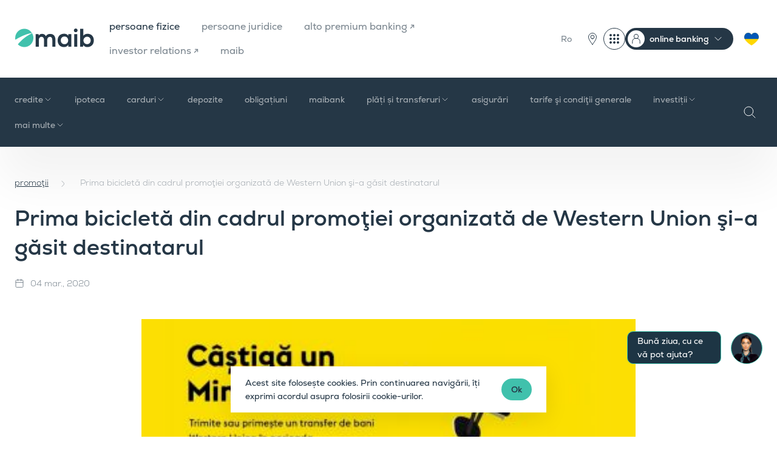

--- FILE ---
content_type: text/html; charset=UTF-8
request_url: https://www.maib.md/ro/promotii-maib/prima-bicicleta-din-cadrul-promotiei-organizata-de-western-union-si-a-gasit-destinatarul-ro
body_size: 20265
content:
<!doctype html>
<html lang="ro">
<head>
    <meta charset="utf-8">
    <meta name="viewport"
          content="width=device-width, user-scalable=no, initial-scale=1.0, maximum-scale=1.0, minimum-scale=1.0">
    <meta name="format-detection" content="telephone=no">

    <!-- CSRF Token -->
    <meta name="csrf-token" content="-">

    <title>Prima bicicletă din cadrul promoţiei organizată de Western Union şi-a găsit destinatarul | maib</title>
    <meta name="keywords" content="maib">
    <meta name="description" content="">

    <meta property="og:title" content="Prima bicicletă din cadrul promoţiei organizată de Western Union şi-a găsit destinatarul"/>
    <meta property="og:description" content=""/>
    <meta property="og:url" content="https://www.maib.md/ro/promotii-maib/prima-bicicleta-din-cadrul-promotiei-organizata-de-western-union-si-a-gasit-destinatarul-ro">

    <meta http-equiv="X-UA-Compatible" content="ie=edge">
    <meta property="og:type" content="website">
    <meta property="og:site_name" content="maib">
    <meta property="og:image" content="https://www.maib.md/storage/media/2020/8/25/prima-bicicleta-din-cadrul-promotiei-organizata-de-western-union-si-a-gasit-destinatarul-ro/prima-bicicleta-din-cadrul-promotiei-organizata-de-western-union-si-a-gasit-destinatarul-ro.png">

    <meta name="twitter:card" content="summary_large_image">

                
    <link rel="apple-touch-icon" sizes="180x180" href="https://www.maib.md/images/favicons/apple-touch-icon.png">
<link rel="icon" type="image/png" sizes="32x32" href="https://www.maib.md/images/favicons/favicon-32x32.png">
<link rel="icon" type="image/png" sizes="16x16" href="https://www.maib.md/images/favicons/favicon-16x16.png">
<link rel="manifest" href="https://www.maib.md/images/favicons/site.webmanifest">
<link rel="mask-icon" href="https://www.maib.md/images/favicons/safari-pinned-tab.svg" color="#40c1ac">
<link rel="shortcut icon" href="https://www.maib.md/images/favicons/favicon.ico">
<meta name="msapplication-TileColor" content="#253746">
<meta name="msapplication-TileImage" content="https://www.maib.md/images/favicons/mstile-144x144.png">
<meta name="msapplication-config" content="https://www.maib.md/images/favicons/browserconfig.xml">
<meta name="theme-color" content="#40C1AC">






















    <script>
        window.dataLayer = window.dataLayer || [];
    </script>
                                        <!-- Google tag (gtag.js) -->
<script async src="https://www.googletagmanager.com/gtag/js?id=G-K3FGZ54NSY"></script>
<script>
  window.dataLayer = window.dataLayer || [];
  function gtag(){dataLayer.push(arguments);}
  gtag('js', new Date());

  gtag('config', 'G-K3FGZ54NSY');
</script>
                                                <script>
window.dataLayer = window.dataLayer || [];
window.dataLayer.push({
 'event': 'generate_lead',
 });
</script>

<!-- Google Tag Manager -->
<script>(function(w,d,s,l,i){w[l]=w[l]||[];w[l].push({'gtm.start':
new Date().getTime(),event:'gtm.js'});var f=d.getElementsByTagName(s)[0],
j=d.createElement(s),dl=l!='dataLayer'?'&l='+l:'';j.async=true;j.src=
'https://www.googletagmanager.com/gtm.js?id='+i+dl;f.parentNode.insertBefore(j,f);
})(window,document,'script','dataLayer','GTM-P2C735WJ');</script>
<!-- End Google Tag Manager -->
                                                                    <!-- Facebook Pixel Code -->
<script>
  !function(f,b,e,v,n,t,s)
  {if(f.fbq)return;n=f.fbq=function(){n.callMethod?
  n.callMethod.apply(n,arguments):n.queue.push(arguments)};
  if(!f._fbq)f._fbq=n;n.push=n;n.loaded=!0;n.version='2.0';
  n.queue=[];t=b.createElement(e);t.async=!0;
  t.src=v;s=b.getElementsByTagName(e)[0];
  s.parentNode.insertBefore(t,s)}(window, document,'script','https://connect.facebook.net/en_US/fbevents.js');
  fbq('init', '543422259793198');
  fbq('track', 'PageView');
</script>
<noscript><img height="1" width="1" style="display:none" src="https://www.facebook.com/tr?id=543422259793198&ev=PageView&noscript=1" /></noscript>
<!-- End Facebook Pixel Code -->
                                            
    <link rel="stylesheet" href="/css/app.css?id=6f59cdabd51497a4e1a69bbe90126927">
    <link defer href="https://prod-druid-apc.azureedge.net/v2/druid_webchat_v2.css" rel="stylesheet">
    <style>
        .chats__widget:before {
            content: "Bună ziua, cu ce vă pot ajuta?";
        }
    </style>

    
    <style >[wire\:loading], [wire\:loading\.delay], [wire\:loading\.inline-block], [wire\:loading\.inline], [wire\:loading\.block], [wire\:loading\.flex], [wire\:loading\.table], [wire\:loading\.grid], [wire\:loading\.inline-flex] {display: none;}[wire\:loading\.delay\.shortest], [wire\:loading\.delay\.shorter], [wire\:loading\.delay\.short], [wire\:loading\.delay\.long], [wire\:loading\.delay\.longer], [wire\:loading\.delay\.longest] {display:none;}[wire\:offline] {display: none;}[wire\:dirty]:not(textarea):not(input):not(select) {display: none;}input:-webkit-autofill, select:-webkit-autofill, textarea:-webkit-autofill {animation-duration: 50000s;animation-name: livewireautofill;}@keyframes livewireautofill { from {} }</style>

    
</head>
<body class="">
<div class="chats__widget">
    <div class="chats__trigger">
        <img src="https://www.maib.md/images/chat.png" alt="Chat">
    </div>
    <a href="#" class="chat__link link_widget"  id="druid-container-element"><img src="https://www.maib.md/images/chat.png" alt="Chat"></a>
    <a href="https://t.me/maibsupportbot" target="_blank" class="chat__link link_telegram"></a>
    <a href="viber://pa?chatURI=maibsupportbot&context=operator" class="chat__link link_viber"></a>
</div>


<script>
    window.addEventListener("load", function () {
        var druidCss = document.createElement("link");
        druidCss.setAttribute("href", "https://prod-druid-apc.azureedge.net/v2/druid_webchat_v2.css");
        druidCss.setAttribute("rel", "stylesheet");
        var druidJs = document.createElement("script");
        druidJs.setAttribute("src", "https://prod-druid-apc.azureedge.net/v2/druid_webchat_v2.js");
        druidJs.onload = function () {
            DruidWebchat_v2.init({
                botId: "ef1e8d00-9454-4637-69e6-08db6e6d52a8",
                baseUrl: "https://druidapi.druidplatform.com",
                queryParams: "",
                UI: {
                    containerElement: document.getElementById("druid-container-element")
                }
            });
        };
        document.body.appendChild(druidCss);
        document.body.appendChild(druidJs);
    });
</script>


                        <!-- Google Tag Manager (noscript) -->
<noscript><iframe src="https://www.googletagmanager.com/ns.html?id=GTM-P2C735WJ"
height="0" width="0" style="display:none;visibility:hidden"></iframe></noscript>
<!-- End Google Tag Manager (noscript) -->
                        



<div class="maibank_wraper d-none" id="maibank">
    <div class="maibank_card">
        <span class="maibank_card_close">
            <svg xmlns="http://www.w3.org/2000/svg" fill="none" viewBox="0 0 24 24">
              <path stroke="CurrentColor" stroke-linecap="round" stroke-linejoin="round" d="M20 20 4 4M20 4 4 20"/>
            </svg>
        </span>

        <div class="maibank_card_content">
            <div class="maibank_card_logo">
                <img src="https://www.maib.md/images/fav-icon-maibank.svg" alt="maibank">
            </div>
            <div class="maibank_card_title">
                <span>maibank</span>
            </div>
            <div class="rating-stars">
                <span class="stars">
                    <span class="empty-stars">
                        <span class="star">
                            <svg width="12" height="13" viewBox="0 0 12 13" fill="none" xmlns="http://www.w3.org/2000/svg">
                                <path d="M5.7627 1.2168C5.83777 0.987103 6.16222 0.987103 6.2373 1.2168L7.33887 4.60645C7.4125 4.83306 7.62403 4.9873 7.8623 4.9873H11.4268C11.6686 4.98768 11.7691 5.29719 11.5732 5.43945L8.68945 7.53418C8.49691 7.67427 8.41664 7.92292 8.49023 8.14941L9.5918 11.5391C9.66607 11.7691 9.40279 11.9602 9.20703 11.8184L6.32324 9.72363C6.13047 9.58358 5.86953 9.58358 5.67676 9.72363L2.79297 11.8184C2.59721 11.9602 2.33393 11.7691 2.4082 11.5391L3.50977 8.14941C3.58336 7.92292 3.50309 7.67427 3.31055 7.53418L0.426758 5.43945C0.230947 5.29719 0.331376 4.98768 0.573242 4.9873H4.1377C4.37597 4.9873 4.5875 4.83306 4.66113 4.60645L5.7627 1.2168Z"
                                      stroke="#FFB81C" stroke-width="0.3"/>
                            </svg>
                        </span>
                        <span class="star">
                            <svg width="12" height="13" viewBox="0 0 12 13" fill="none" xmlns="http://www.w3.org/2000/svg">
                                <path d="M5.7627 1.2168C5.83777 0.987103 6.16222 0.987103 6.2373 1.2168L7.33887 4.60645C7.4125 4.83306 7.62403 4.9873 7.8623 4.9873H11.4268C11.6686 4.98768 11.7691 5.29719 11.5732 5.43945L8.68945 7.53418C8.49691 7.67427 8.41664 7.92292 8.49023 8.14941L9.5918 11.5391C9.66607 11.7691 9.40279 11.9602 9.20703 11.8184L6.32324 9.72363C6.13047 9.58358 5.86953 9.58358 5.67676 9.72363L2.79297 11.8184C2.59721 11.9602 2.33393 11.7691 2.4082 11.5391L3.50977 8.14941C3.58336 7.92292 3.50309 7.67427 3.31055 7.53418L0.426758 5.43945C0.230947 5.29719 0.331376 4.98768 0.573242 4.9873H4.1377C4.37597 4.9873 4.5875 4.83306 4.66113 4.60645L5.7627 1.2168Z"
                                      stroke="#FFB81C" stroke-width="0.3"/>
                            </svg>
                        </span>
                        <span class="star">
                            <svg width="12" height="13" viewBox="0 0 12 13" fill="none" xmlns="http://www.w3.org/2000/svg">
                                <path d="M5.7627 1.2168C5.83777 0.987103 6.16222 0.987103 6.2373 1.2168L7.33887 4.60645C7.4125 4.83306 7.62403 4.9873 7.8623 4.9873H11.4268C11.6686 4.98768 11.7691 5.29719 11.5732 5.43945L8.68945 7.53418C8.49691 7.67427 8.41664 7.92292 8.49023 8.14941L9.5918 11.5391C9.66607 11.7691 9.40279 11.9602 9.20703 11.8184L6.32324 9.72363C6.13047 9.58358 5.86953 9.58358 5.67676 9.72363L2.79297 11.8184C2.59721 11.9602 2.33393 11.7691 2.4082 11.5391L3.50977 8.14941C3.58336 7.92292 3.50309 7.67427 3.31055 7.53418L0.426758 5.43945C0.230947 5.29719 0.331376 4.98768 0.573242 4.9873H4.1377C4.37597 4.9873 4.5875 4.83306 4.66113 4.60645L5.7627 1.2168Z"
                                      stroke="#FFB81C" stroke-width="0.3"/>
                            </svg>
                        </span>
                        <span class="star">
                            <svg width="12" height="13" viewBox="0 0 12 13" fill="none" xmlns="http://www.w3.org/2000/svg">
                                <path d="M5.7627 1.2168C5.83777 0.987103 6.16222 0.987103 6.2373 1.2168L7.33887 4.60645C7.4125 4.83306 7.62403 4.9873 7.8623 4.9873H11.4268C11.6686 4.98768 11.7691 5.29719 11.5732 5.43945L8.68945 7.53418C8.49691 7.67427 8.41664 7.92292 8.49023 8.14941L9.5918 11.5391C9.66607 11.7691 9.40279 11.9602 9.20703 11.8184L6.32324 9.72363C6.13047 9.58358 5.86953 9.58358 5.67676 9.72363L2.79297 11.8184C2.59721 11.9602 2.33393 11.7691 2.4082 11.5391L3.50977 8.14941C3.58336 7.92292 3.50309 7.67427 3.31055 7.53418L0.426758 5.43945C0.230947 5.29719 0.331376 4.98768 0.573242 4.9873H4.1377C4.37597 4.9873 4.5875 4.83306 4.66113 4.60645L5.7627 1.2168Z"
                                      stroke="#FFB81C" stroke-width="0.3"/>
                            </svg>
                        </span>
                        <span class="star">
                            <svg width="12" height="13" viewBox="0 0 12 13" fill="none" xmlns="http://www.w3.org/2000/svg">
                                <path d="M5.7627 1.2168C5.83777 0.987103 6.16222 0.987103 6.2373 1.2168L7.33887 4.60645C7.4125 4.83306 7.62403 4.9873 7.8623 4.9873H11.4268C11.6686 4.98768 11.7691 5.29719 11.5732 5.43945L8.68945 7.53418C8.49691 7.67427 8.41664 7.92292 8.49023 8.14941L9.5918 11.5391C9.66607 11.7691 9.40279 11.9602 9.20703 11.8184L6.32324 9.72363C6.13047 9.58358 5.86953 9.58358 5.67676 9.72363L2.79297 11.8184C2.59721 11.9602 2.33393 11.7691 2.4082 11.5391L3.50977 8.14941C3.58336 7.92292 3.50309 7.67427 3.31055 7.53418L0.426758 5.43945C0.230947 5.29719 0.331376 4.98768 0.573242 4.9873H4.1377C4.37597 4.9873 4.5875 4.83306 4.66113 4.60645L5.7627 1.2168Z"
                                      stroke="#FFB81C" stroke-width="0.3"/>
                            </svg>
                        </span>
                    </span>
                    <span class="filled-stars" id="filled-stars" >
                        <span class="star">
                            <svg width="12" height="13" viewBox="0 0 12 13" fill="none" xmlns="http://www.w3.org/2000/svg">
                                <path d="M5.61958 1.17082C5.73932 0.802296 6.26068 0.802296 6.38042 1.17082L7.48179 4.56049C7.53534 4.7253 7.68892 4.83688 7.86222 4.83688H11.4263C11.8138 4.83688 11.9749 5.33273 11.6614 5.56049L8.77801 7.65542C8.63782 7.75728 8.57915 7.93782 8.6327 8.10263L9.73407 11.4923C9.85381 11.8608 9.43202 12.1673 9.11854 11.9395L6.23511 9.84458C6.09492 9.74273 5.90508 9.74273 5.76489 9.84458L2.88146 11.9395C2.56798 12.1673 2.14619 11.8608 2.26593 11.4923L3.3673 8.10263C3.42084 7.93782 3.36218 7.75728 3.22199 7.65542L0.338563 5.56049C0.0250777 5.33273 0.186188 4.83688 0.573677 4.83688H4.13778C4.31108 4.83688 4.46466 4.7253 4.51821 4.56049L5.61958 1.17082Z"
                                      fill="#FFB81C"/>
                            </svg>
                        </span>
                        <span class="star">
                            <svg width="12" height="13" viewBox="0 0 12 13" fill="none" xmlns="http://www.w3.org/2000/svg">
                                <path d="M5.61958 1.17082C5.73932 0.802296 6.26068 0.802296 6.38042 1.17082L7.48179 4.56049C7.53534 4.7253 7.68892 4.83688 7.86222 4.83688H11.4263C11.8138 4.83688 11.9749 5.33273 11.6614 5.56049L8.77801 7.65542C8.63782 7.75728 8.57915 7.93782 8.6327 8.10263L9.73407 11.4923C9.85381 11.8608 9.43202 12.1673 9.11854 11.9395L6.23511 9.84458C6.09492 9.74273 5.90508 9.74273 5.76489 9.84458L2.88146 11.9395C2.56798 12.1673 2.14619 11.8608 2.26593 11.4923L3.3673 8.10263C3.42084 7.93782 3.36218 7.75728 3.22199 7.65542L0.338563 5.56049C0.0250777 5.33273 0.186188 4.83688 0.573677 4.83688H4.13778C4.31108 4.83688 4.46466 4.7253 4.51821 4.56049L5.61958 1.17082Z"
                                      fill="#FFB81C"/>
                            </svg>
                        </span>
                        <span class="star">
                            <svg width="12" height="13" viewBox="0 0 12 13" fill="none" xmlns="http://www.w3.org/2000/svg">
                                <path d="M5.61958 1.17082C5.73932 0.802296 6.26068 0.802296 6.38042 1.17082L7.48179 4.56049C7.53534 4.7253 7.68892 4.83688 7.86222 4.83688H11.4263C11.8138 4.83688 11.9749 5.33273 11.6614 5.56049L8.77801 7.65542C8.63782 7.75728 8.57915 7.93782 8.6327 8.10263L9.73407 11.4923C9.85381 11.8608 9.43202 12.1673 9.11854 11.9395L6.23511 9.84458C6.09492 9.74273 5.90508 9.74273 5.76489 9.84458L2.88146 11.9395C2.56798 12.1673 2.14619 11.8608 2.26593 11.4923L3.3673 8.10263C3.42084 7.93782 3.36218 7.75728 3.22199 7.65542L0.338563 5.56049C0.0250777 5.33273 0.186188 4.83688 0.573677 4.83688H4.13778C4.31108 4.83688 4.46466 4.7253 4.51821 4.56049L5.61958 1.17082Z"
                                      fill="#FFB81C"/>
                            </svg>
                        </span>
                        <span class="star">
                            <svg width="12" height="13" viewBox="0 0 12 13" fill="none" xmlns="http://www.w3.org/2000/svg">
                                <path d="M5.61958 1.17082C5.73932 0.802296 6.26068 0.802296 6.38042 1.17082L7.48179 4.56049C7.53534 4.7253 7.68892 4.83688 7.86222 4.83688H11.4263C11.8138 4.83688 11.9749 5.33273 11.6614 5.56049L8.77801 7.65542C8.63782 7.75728 8.57915 7.93782 8.6327 8.10263L9.73407 11.4923C9.85381 11.8608 9.43202 12.1673 9.11854 11.9395L6.23511 9.84458C6.09492 9.74273 5.90508 9.74273 5.76489 9.84458L2.88146 11.9395C2.56798 12.1673 2.14619 11.8608 2.26593 11.4923L3.3673 8.10263C3.42084 7.93782 3.36218 7.75728 3.22199 7.65542L0.338563 5.56049C0.0250777 5.33273 0.186188 4.83688 0.573677 4.83688H4.13778C4.31108 4.83688 4.46466 4.7253 4.51821 4.56049L5.61958 1.17082Z"
                                      fill="#FFB81C"/>
                            </svg>
                        </span>
                        <span class="star">
                            <svg width="12" height="13" viewBox="0 0 12 13" fill="none" xmlns="http://www.w3.org/2000/svg">
                                <path d="M5.61958 1.17082C5.73932 0.802296 6.26068 0.802296 6.38042 1.17082L7.48179 4.56049C7.53534 4.7253 7.68892 4.83688 7.86222 4.83688H11.4263C11.8138 4.83688 11.9749 5.33273 11.6614 5.56049L8.77801 7.65542C8.63782 7.75728 8.57915 7.93782 8.6327 8.10263L9.73407 11.4923C9.85381 11.8608 9.43202 12.1673 9.11854 11.9395L6.23511 9.84458C6.09492 9.74273 5.90508 9.74273 5.76489 9.84458L2.88146 11.9395C2.56798 12.1673 2.14619 11.8608 2.26593 11.4923L3.3673 8.10263C3.42084 7.93782 3.36218 7.75728 3.22199 7.65542L0.338563 5.56049C0.0250777 5.33273 0.186188 4.83688 0.573677 4.83688H4.13778C4.31108 4.83688 4.46466 4.7253 4.51821 4.56049L5.61958 1.17082Z"
                                      fill="#FFB81C"/>
                            </svg>
                        </span>
                    </span>
                </span>
                <span class="stars-value" id="stars-value">0.0</span>
            </div>
        </div>

        <a class="btn btn__medium btn__white"
           id="maibank_download"
           target="_blank"
           href="#"
           data-hover="Descarcă">
            <span>Descarcă</span>
        </a>
    </div>
</div>

<div class="maibank_wraper business d-none" id="business_maibank">
    <div class="maibank_card">
        <span class="maibank_card_close">
            <svg xmlns="http://www.w3.org/2000/svg" fill="none" viewBox="0 0 24 24">
              <path stroke="CurrentColor" stroke-linecap="round" stroke-linejoin="round" d="M20 20 4 4M20 4 4 20"/>
            </svg>
        </span>

        <div class="maibank_card_content">
            <div class="maibank_card_logo">
                <img src="https://www.maib.md/images/fav-icon-maibank-dark.svg" alt="maibank-business-card-title">
            </div>
            <div class="maibank_card_title">
                <span>maib business</span>
            </div>
        </div>

        <a class="btn btn__medium btn__blue_gray"
           id="maibank_download_business"
           target="_blank"
           href="#"
           data-hover="Descarcă">
            <span>Descarcă</span>
        </a>
    </div>
</div>


<header class="header">
    <div class="header__top">
        <div class="container">
            <div class="row justify-content-between align-items-center">
                <div class="col-auto left__col col-xl d-flex align-items-center">
                    <a class="header__logo" href="/"><img src="/images/logo.svg" alt="Maib" loading="lazy"></a>
                    <nav class="header__menu_main d-none d-xl-block">
                        <ul>
                                                            <li class=" current ">
                                    <a href="/ro/persoane-fizice">persoane fizice</a>
                                </li>
                                                            <li class="">
                                    <a href="/ro/persoane-juridice">persoane juridice</a>
                                </li>
                                                            <li class="">
                                    <a href="https://alto.md/ro">alto premium banking ↗</a>
                                </li>
                                                            <li class="">
                                    <a href="https://ir.maib.md/">investor relations ↗</a>
                                </li>
                                                            <li class="">
                                    <a href="/ro/maib">maib</a>
                                </li>
                                                    </ul>
                    </nav>
                </div>
                <div class="col-auto col-xl-auto right__col">
                    <div class="header__menu_right">
                        <ul class="d-flex align-items-center">
                            <li class="d-none d-xl-block">
                                                                    <div class="header__lang">
                                                                                                                                    <a href="#" class="current">Ro</a>
                                            
                                                                                    
                                                                                    
                                                                                <div class="header__lang_dropdown">
                                                                                                                                                                                                                                            <a href="https://www.maib.md/ru/promotii-maib/prima-bicicleta-din-cadrul-promotiei-organizata-de-western-union-si-a-gasit-destinatarul-ro">
                                                        Ru
                                                    </a>
                                                                                                                                                                                                <a href="https://www.maib.md/en/promotii-maib/prima-bicicleta-din-cadrul-promotiei-organizata-de-western-union-si-a-gasit-destinatarul-ro">
                                                        En
                                                    </a>
                                                                                                                                    </div>

                                    </div>
                                                            </li>
                            
                            
                            
                            <li>
                                
                                
                                
                                <div class="d-flex">
                                    
                                    
                                    
                                    
                                    
                                    
                                    
                                    
                                    
                                    
                                    
                                    
                                    
                                    
                                    
                                    
                                    

                                    
                                    
                                    
                                    
                                    
                                    
                                    
                                    
                                    
                                    
                                    
                                    
                                    
                                    
                                    
                                    
                                    <div class="header__new_actions">
                                        <a class="d-block btn__units" href="/ro/retea-unitati">
                                            <svg xmlns="http://www.w3.org/2000/svg" width="36" height="36" fill="none"
                                                 viewBox="0 0 36 36">
                                                <g stroke="#253746" stroke-linecap="round" stroke-linejoin="round"
                                                   stroke-miterlimit="10">
                                                    <path
                                                        d="M18 27.41c-2.34-3.51-6.45-8.28-6.45-12.38a6.45 6.45 0 0 1 12.9 0c0 4.1-4.1 8.87-6.45 12.38Z"/>
                                                    <path d="M18 17.96a2.93 2.93 0 1 1 0-5.87 2.93 2.93 0 0 1 0 5.87Z"/>
                                                </g>
                                            </svg>
                                        </a>
                                        <div class="dropdown header--dropdown no--arrow">
                                            <button class="dropdown-toggle" type="button" data-toggle="dropdown"
                                                    aria-expanded="false">
                                                <svg xmlns="http://www.w3.org/2000/svg" width="36" height="36"
                                                     fill="none" viewBox="0 0 36 36">
                                                    <rect width="35" height="35" x=".5" y=".5" stroke="#253746"
                                                          rx="17.5"/>
                                                    <circle cx="18" cy="18" r="1.5" fill="#253746" stroke="#253746"/>
                                                    <circle cx="12" cy="18" r="1.5" fill="#253746" stroke="#253746"/>
                                                    <circle cx="24" cy="18" r="1.5" fill="#253746" stroke="#253746"/>
                                                    <circle cx="18" cy="12" r="1.5" fill="#253746" stroke="#253746"/>
                                                    <circle cx="12" cy="12" r="1.5" fill="#253746" stroke="#253746"/>
                                                    <circle cx="24" cy="12" r="1.5" fill="#253746" stroke="#253746"/>
                                                    <circle cx="18" cy="24" r="1.5" fill="#253746" stroke="#253746"/>
                                                    <circle cx="12" cy="24" r="1.5" fill="#253746" stroke="#253746"/>
                                                    <circle cx="24" cy="24" r="1.5" fill="#253746" stroke="#253746"/>
                                                </svg>
                                            </button>
                                            <div class="dropdown-menu dropdown-menu-right">
                                                <div class="dropdown-menu-wrap">
                                                    <h5 class="dropdown-title">Digital</h5>
                                                                                                                                                                        <a class="dropdown-item item--external" target="_blank"
                                                               href="https://maibank.maib.md/">
                                                                <img
                                                                    src="/uploads/digital-menu/image_1752682441_52cs17Idzn_auto_auto_0.png"
                                                                    alt="maibank">
                                                                maibank
                                                            </a>
                                                                                                                                                                                                                                <a class="dropdown-item item--external" target="_blank"
                                                               href="https://www.maib.md/maib-business-app-download">
                                                                <img
                                                                    src="/uploads/digital-menu/image_1752682565_VhEv78rRWc_auto_auto_0.png"
                                                                    alt="maib business app">
                                                                maib business app
                                                            </a>
                                                                                                                                                                                                                                <a class="dropdown-item item--external" target="_blank"
                                                               href="https://beta-business.maib.md/login">
                                                                <img
                                                                    src="/uploads/digital-menu/image_1760951443_il6dvgWVpz_auto_auto_0.png"
                                                                    alt="credite online - persoane juridice">
                                                                credite online - persoane juridice
                                                            </a>
                                                                                                                                                                                                                                <a class="dropdown-item item--external" target="_blank"
                                                               href="https://personal.maib.md/BankFlexPB/Login.aspx?locale=ro-RO">
                                                                <img
                                                                    src="/uploads/digital-menu/image_1752682656_BHQo0MD7UH_auto_auto_0.png"
                                                                    alt="internet banking - persoane fizice">
                                                                internet banking - persoane fizice
                                                            </a>
                                                                                                                                                                                                                                <a class="dropdown-item item--external" target="_blank"
                                                               href="https://business.maib.md/IBMAIB/">
                                                                <img
                                                                    src="/uploads/digital-menu/image_1752682886_EvDVkVtEZt_auto_auto_0.png"
                                                                    alt="internet banking - maib business nou">
                                                                internet banking - maib business nou
                                                            </a>
                                                                                                                                                                                                                                <a class="dropdown-item item--external" target="_blank"
                                                               href="https://corporate.maib.md/BankFlexCB/Login.aspx?locale=ro-RO">
                                                                <img
                                                                    src="/uploads/digital-menu/image_1752682809_GHhi5wOLVT_auto_auto_0.png"
                                                                    alt="internet Banking - BankFlex">
                                                                internet Banking - BankFlex
                                                            </a>
                                                                                                                                                                <h5 class="dropdown-title">Linkuri utile</h5>
                                                                                                                                                                        <a class="dropdown-item item--external" target="_blank"
                                                               href="https://www.maib.md/ro/private-banking">
                                                                private panking
                                                                <span>maib private banking</span>
                                                            </a>
                                                                                                                                                                                                                                <a class="dropdown-item item--external" target="_blank"
                                                               href="https://estatements.maib.md/">
                                                                extrase electronice
                                                                <span>estatements.maib.md</span>
                                                            </a>
                                                                                                                                                                                                                                <a class="dropdown-item item--external" target="_blank"
                                                               href="https://maibpay.md/">
                                                                maib pay
                                                                <span>maibpay.md</span>
                                                            </a>
                                                                                                                                                                                                                                <a class="dropdown-item" href="https://www.maib.md/ro/curs-valutar">
                                                                curs valutar
                                                                <span>maib.md/curs-valutar</span>
                                                            </a>
                                                                                                                                                                                                                                <a class="dropdown-item" href="https://www.maib.md/ro/retea-unitati">
                                                                rețea unități
                                                                <span>maib.md/retea-unitati</span>
                                                            </a>
                                                                                                                                                            </div>
                                            </div>
                                        </div>

                                        <div class="dropdown header--dropdown header--dropdown-menu">
                                            <button class="dropdown-toggle" type="button" data-toggle="dropdown"
                                                    aria-expanded="false">
                                                <span>online banking</span>
                                            </button>
                                            <div class="dropdown-menu">
                                                                                                    <a class="dropdown-item" href="https://personal.maib.md/BankFlexPB/Login.aspx?locale=ro-RO">persoane fizice</a>
                                                                                                    <a class="dropdown-item" href="https://business.maib.md/IBMAIB/">maib business nou</a>
                                                                                                    <a class="dropdown-item" href="https://corporate.maib.md/BankFlexCB/Login.aspx?locale=ro-RO">internet banking - PJ</a>
                                                                                            </div>
                                        </div>
                                    </div>


                                    <a href="/ru/servicii-pentru-cetatenii-ucraineni" class="ukraineni-btn">
                                        <svg xmlns="http://www.w3.org/2000/svg" width="36" height="36" fill="none"
                                             viewBox="0 0 36 36">
                                            <path fill="gold"
                                                  d="M18 28.76a.7.7 0 0 1-.35-.1c-.12-.07-2.93-1.7-5.77-4.15a23.8 23.8 0 0 1-4-4.29c-1.26-1.8-1.89-3.53-1.88-5.15a7.43 7.43 0 0 1 1.9-4.97A6.21 6.21 0 0 1 12.52 8c2.25 0 4.3 1.26 5.48 3.25A6.42 6.42 0 0 1 23.48 8c1.65 0 3.23.67 4.45 1.9A7.33 7.33 0 0 1 30 15.07c-.01 1.61-.65 3.34-1.9 5.14a24.11 24.11 0 0 1-4 4.29 42.12 42.12 0 0 1-5.75 4.15.7.7 0 0 1-.35.1Z"/>
                                            <path fill="#0057B7" fill-rule="evenodd"
                                                  d="M6.8 18.38a7.69 7.69 0 0 1-.8-3.3 7.43 7.43 0 0 1 1.9-4.98A6.21 6.21 0 0 1 12.52 8c2.25 0 4.3 1.26 5.48 3.25A6.42 6.42 0 0 1 23.48 8c1.65 0 3.23.67 4.45 1.9A7.32 7.32 0 0 1 30 15v.07a7.8 7.8 0 0 1-.82 3.3H6.8Z"
                                                  clip-rule="evenodd"/>
                                        </svg>
                                    </a>
                                </div>

                            </li>


                            <li class="d-xl-none header__lang_li">
                                <div class="header__lang_mobile">
                                    Ro

                                                                            <select id="change-lang" name="lang"
                                                onchange="javascript:location.href = this.value;">
                                                                                            <option  selected
                                                         value="https://www.maib.md/ro/promotii-maib/prima-bicicleta-din-cadrul-promotiei-organizata-de-western-union-si-a-gasit-destinatarul-ro">Ro</option>
                                                                                            <option  value="https://www.maib.md/ru/promotii-maib/prima-bicicleta-din-cadrul-promotiei-organizata-de-western-union-si-a-gasit-destinatarul-ro">Ru</option>
                                                                                            <option  value="https://www.maib.md/en/promotii-maib/prima-bicicleta-din-cadrul-promotiei-organizata-de-western-union-si-a-gasit-destinatarul-ro">En</option>
                                                                                    </select>
                                                                    </div>
                            </li>
                            <li class="d-xl-none header__pin_li">
                                <a href="/ro/retea-unitati" class="pin__trigger"></a>
                            </li>
                            
                            
                            
                            <li class="d-xl-none">
                                <div class="header__menu_trigger d-xl-none"><span></span></div>
                            </li>
                        </ul>
                    </div>
                </div>
            </div>

            <div class="header__menu_mobile">
    <div class="menu_mobile_top d-flex align-items-center">
        <div class="header__lang_mobile">
            Ro

                            <select id="change-lang" name="lang" onchange="javascript:location.href = this.value;">
                                            <option  selected  value="https://www.maib.md/ro/promotii-maib/prima-bicicleta-din-cadrul-promotiei-organizata-de-western-union-si-a-gasit-destinatarul-ro">Ro</option>
                                            <option  value="https://www.maib.md/ru/promotii-maib/prima-bicicleta-din-cadrul-promotiei-organizata-de-western-union-si-a-gasit-destinatarul-ro">Ru</option>
                                            <option  value="https://www.maib.md/en/promotii-maib/prima-bicicleta-din-cadrul-promotiei-organizata-de-western-union-si-a-gasit-destinatarul-ro">En</option>
                                    </select>
                    </div>


        <div class="search__trigger"></div>
        <a href="/ru/servicii-pentru-cetatenii-ucraineni" class="ukraineni-btn">
            <svg xmlns="http://www.w3.org/2000/svg" width="36" height="36" fill="none" viewBox="0 0 36 36">
                <path fill="gold" d="M18 28.76a.7.7 0 0 1-.35-.1c-.12-.07-2.93-1.7-5.77-4.15a23.8 23.8 0 0 1-4-4.29c-1.26-1.8-1.89-3.53-1.88-5.15a7.43 7.43 0 0 1 1.9-4.97A6.21 6.21 0 0 1 12.52 8c2.25 0 4.3 1.26 5.48 3.25A6.42 6.42 0 0 1 23.48 8c1.65 0 3.23.67 4.45 1.9A7.33 7.33 0 0 1 30 15.07c-.01 1.61-.65 3.34-1.9 5.14a24.11 24.11 0 0 1-4 4.29 42.12 42.12 0 0 1-5.75 4.15.7.7 0 0 1-.35.1Z"/>
                <path fill="#0057B7" fill-rule="evenodd" d="M6.8 18.38a7.69 7.69 0 0 1-.8-3.3 7.43 7.43 0 0 1 1.9-4.98A6.21 6.21 0 0 1 12.52 8c2.25 0 4.3 1.26 5.48 3.25A6.42 6.42 0 0 1 23.48 8c1.65 0 3.23.67 4.45 1.9A7.32 7.32 0 0 1 30 15v.07a7.8 7.8 0 0 1-.82 3.3H6.8Z" clip-rule="evenodd"/>
            </svg>
        </a>
    </div>

    <div class="menu_mobile_body">
        <ul class="menu__tabs">
                            <li class=" current ">
                    <a href="/ro/persoane-fizice">persoane fizice</a>
                </li>
                            <li class="">
                    <a href="/ro/persoane-juridice">persoane juridice</a>
                </li>
                            <li class="">
                    <a href="https://alto.md/ro">alto premium banking ↗</a>
                </li>
                            <li class="">
                    <a href="https://ir.maib.md/">investor relations ↗</a>
                </li>
                            <li class="">
                    <a href="/ro/maib">maib</a>
                </li>
                    </ul>

        <ul class="menu__mobile">
                                                <li>
                        <div class="menu__accordion">
                            <div class="accordion__triger collapsed" id="collapse-heading-371" data-toggle="collapse" data-target="#area-371" aria-expanded="false"
                                 aria-controls="area-371" role="navigation">credite</div>
                            <div id="area-371" class="collapse" aria-labelledby="collapse-heading-371">
                                <div class="collapse__content">
                                    <ul>
                                                                                                                                                                                <li><a class="" href="/ro/persoane-fizice/credite-online">credite online</a></li>
                                                                                            <li><a class="" href="/ro/persoane-fizice/credite/Credit-Espresso">credit de consum espresso</a></li>
                                                                                            <li><a class="" href="/ro/persoane-fizice/credite/Credite-refinance">сredit refinance</a></li>
                                                                                            <li><a class="" href="/ro/persoane-fizice/credite/credit-de-consum-cu-gaj">credit de consum cu gaj</a></li>
                                                                                                                                                                                                                            <li><a class="" href="https://www.maib.md/storage/publication/1014/Informatie%20privind%20conditiile%20de%20acordare%20a%20creditelor%20pentru%20consumatori%2024.12.2025.signed.pdf">Condiţiile de acordare a creditelor pentru consumatori ↗</a></li>
                                                                                                                        </ul>
                                </div>
                            </div>
                        </div>
                    </li>
                                                                <li class="">
                        <a href="/ro/persoane-fizice/ipoteca"
                        >ipoteca</a>
                    </li>
                                                                <li>
                        <div class="menu__accordion">
                            <div class="accordion__triger collapsed" id="collapse-heading-13" data-toggle="collapse" data-target="#area-13" aria-expanded="false"
                                 aria-controls="area-13" role="navigation">carduri</div>
                            <div id="area-13" class="collapse" aria-labelledby="collapse-heading-13">
                                <div class="collapse__content">
                                    <ul>
                                                                                                                                                                                <li><a class="" href="https://www.maib.md/ro/carduri">design nou carduri</a></li>
                                                                                            <li><a class="" href="/ro/persoane-fizice/carduri-digitale">сarduri digitale</a></li>
                                                                                            <li><a class="" href="/ro/persoane-fizice/carduri-de-debit">carduri de debit</a></li>
                                                                                            <li><a class="" href="/ro/persoane-fizice/carduri-de-credit">carduri de credit</a></li>
                                                                                            <li><a class="" href="/ro/persoane-fizice/carduri-salariale">carduri salariale</a></li>
                                                                                            <li><a class="" href="/ro/persoane-fizice/carduri-sociale">carduri sociale</a></li>
                                                                                            <li><a class="" href="https://alto.md/ro/alto/pachete-de-carduri">carduri premium</a></li>
                                                                                            <li><a class="" href="/ro/persoane-fizice/conturi-curente">conturi curente</a></li>
                                                                                                                                                                                                                            <li><a class="" href="https://www.maib.md/ro/persoane-fizice/pin-by-sms">Activează cardul și setează codul PIN</a></li>
                                                                                            <li><a class="" href="https://www.maib.md/ro/persoane-fizice/tarife-si-conditii-generale/tarife-pentru-carduri-in-vigoare">Tarife carduri ↗</a></li>
                                                                                            <li><a class="" href="https://www.maib.md/ro/conditii-generale-bancare">condiții generale bancare ↗</a></li>
                                                                                            <li><a class="" href="https://www.maib.md/ro/persoane-fizice/serviciul-livrare-card">serviciul livrare card ↗</a></li>
                                                                                            <li><a class="" href="https://www.maib.md/ro/persoane-fizice/informatie-generala-carduri">informație generală carduri ↗</a></li>
                                                                                            <li><a class="" href="https://fgdsb.md/">BC ”Maib” SA este membră a Schemei de Garantare a Depozitelor din Republica Moldova ↗</a></li>
                                                                                            <li><a class="" href="/files/file/registru-tarife-pj/termeni_si_conditii/Termeni_si_conditii_Apple_PayGoogle_PayGarmin_Pay.pdf">Termeni și condiții ApplePay, Google Pay și Garmin Pay ↗</a></li>
                                                                                                                        </ul>
                                </div>
                            </div>
                        </div>
                    </li>
                                                                <li class="">
                        <a href="/ro/persoane-fizice/depozite"
                        >depozite</a>
                    </li>
                                                                <li class="">
                        <a href="https://www.maib.md/ro/persoane-fizice/obligatiuni"
                        >obligațiuni</a>
                    </li>
                                                                <li class="">
                        <a href="/ro/persoane-fizice/maib-digital/maibank"
                        >maibank</a>
                    </li>
                                                                <li>
                        <div class="menu__accordion">
                            <div class="accordion__triger collapsed" id="collapse-heading-37" data-toggle="collapse" data-target="#area-37" aria-expanded="false"
                                 aria-controls="area-37" role="navigation">plăți și transferuri</div>
                            <div id="area-37" class="collapse" aria-labelledby="collapse-heading-37">
                                <div class="collapse__content">
                                    <ul>
                                                                                                                                                                                <li><a class="" href="/ro/persoane-fizice/transferuri-rapide">transferuri internaționale rapide</a></li>
                                                                                            <li><a class="" href="/ro/persoane-fizice/plati-si-transferuri/transfer-international-swift">transfer internațional prin SWIFT</a></li>
                                                                                            <li><a class="" href="/ro/persoane-fizice/plati-si-transferuri/transferuri-rapide-in-moneda-nationala">transfer rapid în monedă națională</a></li>
                                                                                            <li><a class="" href="https://www.maib.md/ro/persoane-fizice/servicii-digitale/p2p">serviciul P2P  🡥</a></li>
                                                                                            <li><a class="" href="/ro/persoane-fizice/alte-plati-si-transferuri">alte plăţi și transferuri</a></li>
                                                                                                                                                                                                                            <li><a class="" href="https://www.maib.md/files/2024/PF/CGB/Conditii_Generale_Bancare_pentru_persoane_fizice_in_vigoare_din_09_02_2024.pdf">condiții generale bancare</a></li>
                                                                                            <li><a class="" href="/ro/persoane-fizice/graficul-de-primire-a-ordinelor-de-plata">Graficul de primire a ordinelor de plată</a></li>
                                                                                                                                                                                                                            <li><a class="" href="#">+373 22 304 444 - plăți VS/MDL neprocesate/restituite</a></li>
                                                                                            <li><a class="" href="#">+373 22 022 495 - plăți/încasări VS/MDL în așteptare, solicitare documente/clarificari</a></li>
                                                                                                                        </ul>
                                </div>
                            </div>
                        </div>
                    </li>
                                                                <li class="">
                        <a href="/ro/persoane-fizice/asigurari"
                        >asigurări</a>
                    </li>
                                                                <li class="">
                        <a href="/ro/persoane-fizice/tarife-si-conditii-generale"
                        >tarife şi condiţii generale</a>
                    </li>
                                                                <li>
                        <div class="menu__accordion">
                            <div class="accordion__triger collapsed" id="collapse-heading-411" data-toggle="collapse" data-target="#area-411" aria-expanded="false"
                                 aria-controls="area-411" role="navigation">investiții</div>
                            <div id="area-411" class="collapse" aria-labelledby="collapse-heading-411">
                                <div class="collapse__content">
                                    <ul>
                                                                                                                                                                                <li><a class="" href="/ro/persoane-fizice/operatiuni-cu-valori-mobiliare-de-stat">operaţiuni cu valori mobiliare de stat</a></li>
                                                                                            <li><a class="" href="/ro/persoane-fizice/servicii-pe-piata-de-capital">servicii pe piaţa de capital</a></li>
                                                                                                                        </ul>
                                </div>
                            </div>
                        </div>
                    </li>
                                                                <li>
                        <div class="menu__accordion">
                            <div class="accordion__triger collapsed" id="collapse-heading-39" data-toggle="collapse" data-target="#area-39" aria-expanded="false"
                                 aria-controls="area-39" role="navigation">mai multe</div>
                            <div id="area-39" class="collapse" aria-labelledby="collapse-heading-39">
                                <div class="collapse__content">
                                    <ul>
                                                                                                                                                                                <li><a class="" href="/ro/persoane-fizice/servicii-digitale">Servicii digitale</a></li>
                                                                                            <li><a class="" href="https://www.maib.md/ro/calculator-iban">calculator IBAN</a></li>
                                                                                            <li><a class="" href="https://leasing.md/">maib leasing ↗</a></li>
                                                                                                                                                                                                                            <li><a class="" href="https://www.maib.md/ro/turnichete-in-parcuri">turnichete în parcuri</a></li>
                                                                                            <li><a class="" href="https://www.maib.md/ro/transport-public">transport public</a></li>
                                                                                                                        </ul>
                                </div>
                            </div>
                        </div>
                    </li>
                                    </ul>
    </div>
</div>

        </div>
    </div>
            <div class="header__bottom">
            <div class="container d-none d-xl-block">
                <div class="row justify-content-between align-items-center">
                    <div class="col-12 col-lg align-items-xl-center">
                        <nav class="header__menu_second">
                            <ul>
                                                                    <li class="">
                                        <a href="/ro/persoane-fizice/credite"
                                                                                          data-id="submenu-371" class="with__sub_menu"
                                                                                    >
                                            credite
                                                                                            <svg xmlns="http://www.w3.org/2000/svg" width="16" height="16"
                                                     fill="none" viewBox="0 0 16 16">
                                                    <path stroke="CurrentColor" stroke-linecap="round"
                                                          stroke-linejoin="round" d="m12 6-4 4-4-4"/>
                                                </svg>
                                                                                    </a>
                                    </li>
                                                                    <li class="">
                                        <a href="/ro/persoane-fizice/ipoteca"
                                                                                   >
                                            ipoteca
                                                                                    </a>
                                    </li>
                                                                    <li class="">
                                        <a href="/ro/persoane-fizice/carduri-si-conturi"
                                                                                          data-id="submenu-13" class="with__sub_menu"
                                                                                    >
                                            carduri
                                                                                            <svg xmlns="http://www.w3.org/2000/svg" width="16" height="16"
                                                     fill="none" viewBox="0 0 16 16">
                                                    <path stroke="CurrentColor" stroke-linecap="round"
                                                          stroke-linejoin="round" d="m12 6-4 4-4-4"/>
                                                </svg>
                                                                                    </a>
                                    </li>
                                                                    <li class="">
                                        <a href="/ro/persoane-fizice/depozite"
                                                                                   >
                                            depozite
                                                                                    </a>
                                    </li>
                                                                    <li class="">
                                        <a href="https://www.maib.md/ro/persoane-fizice/obligatiuni"
                                                                                   >
                                            obligațiuni
                                                                                    </a>
                                    </li>
                                                                    <li class="">
                                        <a href="/ro/persoane-fizice/maib-digital/maibank"
                                                                                   >
                                            maibank
                                                                                    </a>
                                    </li>
                                                                    <li class="">
                                        <a href="/ro/persoane-fizice/plati-si-transferuri"
                                                                                          data-id="submenu-37" class="with__sub_menu"
                                                                                    >
                                            plăți și transferuri
                                                                                            <svg xmlns="http://www.w3.org/2000/svg" width="16" height="16"
                                                     fill="none" viewBox="0 0 16 16">
                                                    <path stroke="CurrentColor" stroke-linecap="round"
                                                          stroke-linejoin="round" d="m12 6-4 4-4-4"/>
                                                </svg>
                                                                                    </a>
                                    </li>
                                                                    <li class="">
                                        <a href="/ro/persoane-fizice/asigurari"
                                                                                   >
                                            asigurări
                                                                                    </a>
                                    </li>
                                                                    <li class="">
                                        <a href="/ro/persoane-fizice/tarife-si-conditii-generale"
                                                                                   >
                                            tarife şi condiţii generale
                                                                                    </a>
                                    </li>
                                                                    <li class="">
                                        <a href="#"
                                                                                          data-id="submenu-411" class="with__sub_menu"
                                                                                    >
                                            investiții
                                                                                            <svg xmlns="http://www.w3.org/2000/svg" width="16" height="16"
                                                     fill="none" viewBox="0 0 16 16">
                                                    <path stroke="CurrentColor" stroke-linecap="round"
                                                          stroke-linejoin="round" d="m12 6-4 4-4-4"/>
                                                </svg>
                                                                                    </a>
                                    </li>
                                                                    <li class="">
                                        <a href="/ro/persoane-fizice/alte-servicii"
                                                                                          data-id="submenu-39" class="with__sub_menu"
                                                                                    >
                                            mai multe
                                                                                            <svg xmlns="http://www.w3.org/2000/svg" width="16" height="16"
                                                     fill="none" viewBox="0 0 16 16">
                                                    <path stroke="CurrentColor" stroke-linecap="round"
                                                          stroke-linejoin="round" d="m12 6-4 4-4-4"/>
                                                </svg>
                                                                                    </a>
                                    </li>
                                                            </ul>
                        </nav>
                    </div>
                    <div class="col-12 col-lg-auto d-flex align-items-center justify-content-between">
                        <div class="search__trigger"></div>
                    </div>
                </div>
            </div>
            <div class="header__search_block">
                <div class="container">
                    <form action="/ro/search" method="GET"
                          class="search__block_wrap d-flex align-items-center">
                        <input type="text" autocomplete="off" placeholder="caută"
                               class="search__input" name="value">
                        
                        <button type="submit" class="submit_btn_search"></button>
                        <button type="submit" class="close_btn_search"></button>
                    </form>
                </div>
            </div>
            <div class="mega__menu">
    <div class="container">
                    
            <div class="row mega__menu_item" id="submenu-371">
                
                                    <div class="col-12 col-lg-4">
                        <div class="h6 title__small">Credite de consum</div>
                        <ul class="header__menu  first__menu ">
                                                            <li><a class="" href="/ro/persoane-fizice/credite-online">credite online</a></li>
                                                            <li><a class="" href="/ro/persoane-fizice/credite/Credit-Espresso">credit de consum espresso</a></li>
                                                            <li><a class="" href="/ro/persoane-fizice/credite/Credite-refinance">сredit refinance</a></li>
                                                            <li><a class="" href="/ro/persoane-fizice/credite/credit-de-consum-cu-gaj">credit de consum cu gaj</a></li>
                                                    </ul>
                    </div>
                                    <div class="col-12 col-lg-4">
                        <div class="h6 title__small">Informații utile</div>
                        <ul class="header__menu ">
                                                            <li><a class="" href="https://www.maib.md/storage/publication/1014/Informatie%20privind%20conditiile%20de%20acordare%20a%20creditelor%20pentru%20consumatori%2024.12.2025.signed.pdf">Condiţiile de acordare a creditelor pentru consumatori ↗</a></li>
                                                    </ul>
                    </div>
                
                            </div>
                                                
            <div class="row mega__menu_item" id="submenu-13">
                
                                    <div class="col-12 col-lg-4">
                        <div class="h6 title__small">produse și servicii</div>
                        <ul class="header__menu  first__menu ">
                                                            <li><a class="" href="https://www.maib.md/ro/carduri">design nou carduri</a></li>
                                                            <li><a class="" href="/ro/persoane-fizice/carduri-digitale">сarduri digitale</a></li>
                                                            <li><a class="" href="/ro/persoane-fizice/carduri-de-debit">carduri de debit</a></li>
                                                            <li><a class="" href="/ro/persoane-fizice/carduri-de-credit">carduri de credit</a></li>
                                                            <li><a class="" href="/ro/persoane-fizice/carduri-salariale">carduri salariale</a></li>
                                                            <li><a class="" href="/ro/persoane-fizice/carduri-sociale">carduri sociale</a></li>
                                                            <li><a class="" href="https://alto.md/ro/alto/pachete-de-carduri">carduri premium</a></li>
                                                            <li><a class="" href="/ro/persoane-fizice/conturi-curente">conturi curente</a></li>
                                                    </ul>
                    </div>
                                    <div class="col-12 col-lg-4">
                        <div class="h6 title__small">informații utile</div>
                        <ul class="header__menu ">
                                                            <li><a class="" href="https://www.maib.md/ro/persoane-fizice/pin-by-sms">Activează cardul și setează codul PIN</a></li>
                                                            <li><a class="" href="https://www.maib.md/ro/persoane-fizice/tarife-si-conditii-generale/tarife-pentru-carduri-in-vigoare">Tarife carduri ↗</a></li>
                                                            <li><a class="" href="https://www.maib.md/ro/conditii-generale-bancare">condiții generale bancare ↗</a></li>
                                                            <li><a class="" href="https://www.maib.md/ro/persoane-fizice/serviciul-livrare-card">serviciul livrare card ↗</a></li>
                                                            <li><a class="" href="https://www.maib.md/ro/persoane-fizice/informatie-generala-carduri">informație generală carduri ↗</a></li>
                                                            <li><a class="" href="https://fgdsb.md/">BC ”Maib” SA este membră a Schemei de Garantare a Depozitelor din Republica Moldova ↗</a></li>
                                                            <li><a class="" href="/files/file/registru-tarife-pj/termeni_si_conditii/Termeni_si_conditii_Apple_PayGoogle_PayGarmin_Pay.pdf">Termeni și condiții ApplePay, Google Pay și Garmin Pay ↗</a></li>
                                                    </ul>
                    </div>
                
                            </div>
                                                                                                        
            <div class="row mega__menu_item" id="submenu-37">
                
                                    <div class="col-12 col-lg-4">
                        <div class="h6 title__small">produse și servicii</div>
                        <ul class="header__menu  first__menu ">
                                                            <li><a class="" href="/ro/persoane-fizice/transferuri-rapide">transferuri internaționale rapide</a></li>
                                                            <li><a class="" href="/ro/persoane-fizice/plati-si-transferuri/transfer-international-swift">transfer internațional prin SWIFT</a></li>
                                                            <li><a class="" href="/ro/persoane-fizice/plati-si-transferuri/transferuri-rapide-in-moneda-nationala">transfer rapid în monedă națională</a></li>
                                                            <li><a class="" href="https://www.maib.md/ro/persoane-fizice/servicii-digitale/p2p">serviciul P2P  🡥</a></li>
                                                            <li><a class="" href="/ro/persoane-fizice/alte-plati-si-transferuri">alte plăţi și transferuri</a></li>
                                                    </ul>
                    </div>
                                    <div class="col-12 col-lg-4">
                        <div class="h6 title__small">informații utile</div>
                        <ul class="header__menu ">
                                                            <li><a class="" href="https://www.maib.md/files/2024/PF/CGB/Conditii_Generale_Bancare_pentru_persoane_fizice_in_vigoare_din_09_02_2024.pdf">condiții generale bancare</a></li>
                                                            <li><a class="" href="/ro/persoane-fizice/graficul-de-primire-a-ordinelor-de-plata">Graficul de primire a ordinelor de plată</a></li>
                                                    </ul>
                    </div>
                                    <div class="col-12 col-lg-4">
                        <div class="h6 title__small">Informare clienți</div>
                        <ul class="header__menu ">
                                                            <li><a class="" href="#">+373 22 304 444 - plăți VS/MDL neprocesate/restituite</a></li>
                                                            <li><a class="" href="#">+373 22 022 495 - plăți/încasări VS/MDL în așteptare, solicitare documente/clarificari</a></li>
                                                    </ul>
                    </div>
                
                            </div>
                                                                            
            <div class="row mega__menu_item" id="submenu-411">
                
                                    <div class="col-12 col-lg-4">
                        <div class="h6 title__small">produse și servicii</div>
                        <ul class="header__menu  first__menu ">
                                                            <li><a class="" href="/ro/persoane-fizice/operatiuni-cu-valori-mobiliare-de-stat">operaţiuni cu valori mobiliare de stat</a></li>
                                                            <li><a class="" href="/ro/persoane-fizice/servicii-pe-piata-de-capital">servicii pe piaţa de capital</a></li>
                                                    </ul>
                    </div>
                
                            </div>
                    
            <div class="row mega__menu_item" id="submenu-39">
                
                                    <div class="col-12 col-lg-4">
                        <div class="h6 title__small">produse și servicii</div>
                        <ul class="header__menu  first__menu ">
                                                            <li><a class="" href="/ro/persoane-fizice/servicii-digitale">Servicii digitale</a></li>
                                                            <li><a class="" href="https://www.maib.md/ro/calculator-iban">calculator IBAN</a></li>
                                                            <li><a class="" href="https://leasing.md/">maib leasing ↗</a></li>
                                                    </ul>
                    </div>
                                    <div class="col-12 col-lg-4">
                        <div class="h6 title__small">proiecte urbane</div>
                        <ul class="header__menu ">
                                                            <li><a class="" href="https://www.maib.md/ro/turnichete-in-parcuri">turnichete în parcuri</a></li>
                                                            <li><a class="" href="https://www.maib.md/ro/transport-public">transport public</a></li>
                                                    </ul>
                    </div>
                
                            </div>
        
    </div>
</div>
        </div>
    </header>

<main>
    
    <section class="section__simple section__content">
        <div class="container">

            <div class="section_title">
                <div class="breadcrumbs">
                                            <a href="https://www.maib.md/ro/promotii-maib"
                           class="item">promoţii</a>
                                        <span class="item current">Prima bicicletă din cadrul promoţiei organizată de Western Union şi-a găsit destinatarul</span>
                </div>
                <h1 class="h2">Prima bicicletă din cadrul promoţiei organizată de Western Union şi-a găsit destinatarul</h1>

                <div class="article__meta d-flex flex-wrap">
                                            <time
                            datetime="2020-03-04 00:00:00">04 mar., 2020</time>
                                    </div>

            </div>


            <div class="row justify-content-center">
                <div class="col-12 col-md-8">
                    <div class="article__image_block">
                        

                        <img src="https://www.maib.md/storage/media/2020/8/25/prima-bicicleta-din-cadrul-promotiei-organizata-de-western-union-si-a-gasit-destinatarul-ro/prima-bicicleta-din-cadrul-promotiei-organizata-de-western-union-si-a-gasit-destinatarul-ro.png" alt="" loading="lazy">
                    </div>


                    <div class="article__content">
                        <div class="scroll__block">
                            <div style="text-align: justify;">Prima bicicletă din cadrul promoţiei organizată de Western Union &icirc;n parteneriat cu Moldova Agroindbank a ajuns la Cantemir. Gheorghe Barcaru s-a &icirc;nvrednicit de o bicicletă, după ce a primit un transfer din Italia şi a fost &icirc;nscris automat &icirc;n promoţie.<br />
&nbsp;</div>

<div style="text-align: justify;">Gheorghe Barcaru a rămas plăcut surprins de cadoul care i-a fost adus acasă, susţin&acirc;nd că niciodată nu ştii de unde poate sări norocul.<br />
&nbsp;</div>

<div style="text-align: justify;">&bdquo;C&acirc;nd m-au sunat să mă anunţe, nu credeam că eu am c&acirc;ştigat. Acum cred, pentru că am şi bicicleta acasă. Niciodată nu am mai c&acirc;ştigat nimic. &Icirc;ndemn şi alţi oameni să utilizeze serviciile Moldova Agroindbank şi să c&acirc;ştige&rdquo;, spune Gheorghe Barcaru.&nbsp;<br />
&nbsp;</div>

<div style="text-align: justify;">Promoţia organizată de Western Union &icirc;n parteneriat cu Moldova Agroindbank continuă p&acirc;nă la 15 mai, timp &icirc;n care persoanele care trimit şi primesc bani prin Sistemul de remitere de bani pot c&acirc;ştiga unul din cele 30 de premii mari. &Icirc;n cadrul promoţiei sunt organizate 5 trageri la sorţi, c&acirc;te 6 c&acirc;ştigători pentru fiecare extragere.<br />
&nbsp;</div>

<div style="text-align: justify;">Pentru a se &icirc;nregistra &icirc;n campanie, clienţii Moldova Agroindbank trebuie să &icirc;ndeplinească c&acirc;teva cerinţe:</div>

<ul>
	<li style="text-align: justify;"><strong>să expedieze codul unic de pe cuponul primit de la operator prin SMS la numărul +373 78800005, sau</strong></li>
	<li style="text-align: justify;"><strong>să completeze formularul dedicat campaniei, disponibil &icirc;n aplicaţia de pe pagina de Facebook <a href="https://www.facebook.com/MoneyTransferMoldova">www.facebook.com/MoneyTransferMoldova</a>, sau să acceseze &icirc;n browser adresa <a href="https://www.moneytransfer.md/ro/online-register.html">www.moneytransfer.md</a>.</strong></li>
</ul>

<div style="text-align: justify;">Sunt puse &icirc;n joc 5 Mini Bike-uri electrice şi 25 de biciclete. Pentru mai multe informaţii accesaţi <a href="https://www.maib.md/files/file/Regulament_Campanie_nationala%20WU_RO_2020.pdf">Regulamentul oficial al promoţiei &bdquo;C&acirc;ştigă un Mini Bike electric&rdquo;</a> sau apelaţi Contact Center la 1313.<br />
&nbsp;</div>

<div style="text-align: justify;">* Păstrează formularul de primire sau trimitere a banilor pe durata Campaniei.</div>

                        </div>
                    </div>

                    
                    
                    
                    
                                            <div class="article__share d-flex flex-wrap align-items-center">
                            <h5>share</h5>
                            <a class="btn btn__small btn__blue_gray_2"
                               href="https://www.facebook.com/sharer/sharer.php?u=https://www.maib.md/ro/promotii-maib/prima-bicicleta-din-cadrul-promotiei-organizata-de-western-union-si-a-gasit-destinatarul-ro">
                                <svg width="22" height="22" viewBox="0 0 22 22" fill="none"
                                     xmlns="http://www.w3.org/2000/svg">
                                    <path
                                        d="M12.28 19.25v-7.52h2.53l.38-2.94h-2.91V6.92c0-.85.24-1.43 1.46-1.43h1.54V2.87c-.75-.08-1.5-.12-2.26-.12-2.24 0-3.78 1.37-3.78 3.88v2.16H6.72v2.94h2.52v7.52h3.04Z"
                                        fill="#fff"/>
                                </svg>
                            </a>
                            <a class="btn btn__small btn__blue_gray_2"
                               href="https://www.twitter.com/share?url=https://www.maib.md/ro/promotii-maib/prima-bicicleta-din-cadrul-promotiei-organizata-de-western-union-si-a-gasit-destinatarul-ro">
                                <svg width="22" height="22" viewBox="0 0 22 22" fill="none"
                                     xmlns="http://www.w3.org/2000/svg">
                                    <path
                                        d="m12.52 9.74 5.97-6.99h-1.41L11.9 8.82 7.76 2.75H2.99l6.25 9.17L3 19.25h1.4l5.47-6.4 4.37 6.4h4.78l-6.5-9.51ZM10.6 12l-.64-.9-5.04-7.28h2.17l4.07 5.87.64.91 5.29 7.63H14.9L10.59 12Z"
                                        fill="#fff"/>
                                </svg>
                            </a>
                        </div>
                    
                </div>
            </div>

        </div>
    </section>
            <section class="section__simple pt-0">
            <div class="container">
                <h2>alte știri</h2>
                <div class="row media__list">
                                            <div class="col-12 col-md-4 col-xl-3">
                            <article class="media__item">
                                <div class="media__image">
                                    <a href="https://www.maib.md/ro/promotii-maib/sarbatoreste-5-ani-de-beneficii-maib-gama-mastercard-si-primeste-cashback-majorat-de-5percent">
                                        <img
                                            src="https://www.maib.md/storage/media/2025/12/01//big-image_1764600625_AUAy17Uvgq.webp"
                                            alt="https://www.maib.md/storage/media/2025/12/01//big-image_1764600625_AUAy17Uvgq.webp" loading="lazy">
                                    </a>
                                </div>
                                <div class="media__desc">
                                    <h4>
                                        <a href="https://www.maib.md/ro/promotii-maib/sarbatoreste-5-ani-de-beneficii-maib-gama-mastercard-si-primeste-cashback-majorat-de-5percent">Sărbătorește 5 ani de beneficii maib gama Mastercard și primește cashback majorat de 5%</a>
                                    </h4>
                                    <time
                                        datetime="2025-12-01 00:00:00">01 dec., 2025</time>
                                </div>
                            </article>
                        </div>
                                            <div class="col-12 col-md-4 col-xl-3">
                            <article class="media__item">
                                <div class="media__image">
                                    <a href="https://www.maib.md/ro/promotii-maib/promotia-visuri-care-merita-traite-continua-descopera-castigatorii-etapei-a-doua">
                                        <img
                                            src="https://www.maib.md/storage/media/2025/11/20//big-image_1763622083_qLFuB8vbIU.webp"
                                            alt="https://www.maib.md/storage/media/2025/11/20//big-image_1763622083_qLFuB8vbIU.webp" loading="lazy">
                                    </a>
                                </div>
                                <div class="media__desc">
                                    <h4>
                                        <a href="https://www.maib.md/ro/promotii-maib/promotia-visuri-care-merita-traite-continua-descopera-castigatorii-etapei-a-doua">Promoția „Visuri care merită trăite” continuă – descoperă câștigătorii etapei a doua</a>
                                    </h4>
                                    <time
                                        datetime="2025-11-20 00:00:00">20 nov., 2025</time>
                                </div>
                            </article>
                        </div>
                                            <div class="col-12 col-md-4 col-xl-3">
                            <article class="media__item">
                                <div class="media__image">
                                    <a href="https://www.maib.md/ro/promotii-maib/o-iarna-plina-de-surprize-cu-maib-si-mastercard">
                                        <img
                                            src="https://www.maib.md/storage/media/2025/11/07//big-image_1762519278_QRYASnyaHh.webp"
                                            alt="https://www.maib.md/storage/media/2025/11/07//big-image_1762519278_QRYASnyaHh.webp" loading="lazy">
                                    </a>
                                </div>
                                <div class="media__desc">
                                    <h4>
                                        <a href="https://www.maib.md/ro/promotii-maib/o-iarna-plina-de-surprize-cu-maib-si-mastercard">O iarnă plină de surprize cu maib și Mastercard </a>
                                    </h4>
                                    <time
                                        datetime="2025-11-07 00:00:00">07 nov., 2025</time>
                                </div>
                            </article>
                        </div>
                                            <div class="col-12 col-md-4 col-xl-3">
                            <article class="media__item">
                                <div class="media__image">
                                    <a href="https://www.maib.md/ro/promotii-maib/reducere-de-25percent-la-comision-pentru-transferuri-in-ucraina-prin-ria-money-transfer">
                                        <img
                                            src="https://www.maib.md/storage/media/2025/11/04//big-image_1762268866_28Hzjkx9s3.webp"
                                            alt="https://www.maib.md/storage/media/2025/11/04//big-image_1762268866_28Hzjkx9s3.webp" loading="lazy">
                                    </a>
                                </div>
                                <div class="media__desc">
                                    <h4>
                                        <a href="https://www.maib.md/ro/promotii-maib/reducere-de-25percent-la-comision-pentru-transferuri-in-ucraina-prin-ria-money-transfer">Reducere de 25% la comision pentru transferuri în Ucraina prin Ria Money Transfer </a>
                                    </h4>
                                    <time
                                        datetime="2025-11-04 00:00:00">04 nov., 2025</time>
                                </div>
                            </article>
                        </div>
                                    </div>
            </div>
        </section>
    </main>

<footer class="footer">
    <div class="footer__middle">
        <div class="container">
            <div class="row">
                <div class="col-12 col-md-6 col-lg-3 margin__bottom_36">
                    <h6 class="title__small">contact center</h6>
                    <div class="d-flex flex-wrap">
                        <div class="phone__block call__center mb-3 mb-lg-4 mb-xl-3">
                            <a href="tel:1313" class="phone__number">1313</a>
                            <span class="phone__text" style="width: 100px">Contact Center Persoane Fizice</span>
                        </div>
                        <div class="phone__block call__center mb-3 mb-lg-4 mb-xl-3">
                            <a href="tel:1314" class="phone__number">1314</a>
                            <span class="phone__text" style="width: 120px">Contact Center Persoane Juridice</span>
                        </div>
                        <div class="phone__block mb-3 mb-lg-4 mb-xl-3">
                            <a href="tel:+37322450603" class="phone__number">+373 22 450 603</a>
                            <span class="phone__text">Telefon internațional persoane fizice</span>
                        </div>
                        <div class="phone__block mb-3 mb-lg-4 mb-xl-3">
                            <a href="tel:+37322025270" class="phone__number">+373 22 025 270</a>
                            <span class="phone__text">Telefon internațional Persoane Juridice</span>
                        </div>
                        <div class="phone__block mb-3 mb-lg-4 mb-xl-3">
                            <a href="tel:+37322303838" class="phone__number">+373 22 303 838</a>
                            <span class="phone__text">Telefon internațional clienți corporativi</span>
                        </div>
                    </div>
                    <a class="footer__email" href="mailto:info@maib.md">info@maib.md</a>
                    <div class="buttons__block d-flex flex-wrap">
                        <a class="btn btn__small btn__green" href="/ro/contacte"
                           data-hover="contactează-ne"><span>contactează-ne</span></a>
                        <a class="btn btn__small btn__transparent btn__link px-0" href="https://www.maib.md/ro/programare-online-la-maib">Programare online</a>
                    </div>

                    <h6 class="title__small">oficiul central</h6>
                    <div class="address__block">
                        <p>MD 2012 Republica Moldova</p>

<p>mun. Chișinău</p>

<p>str. 31 August 1989, 127</p>
                    </div>


                    <h6 class="title__small">feedback</h6>
                    <div class="footer__feedback">
                        <div class="buttons__block mb-3">



                            <a class="btn btn__small btn__green" href="/ro/experienta-ta-conteaza"
                               data-hover="experiența ta contează"><span>experiența ta contează</span></a>
                        </div>
                        <p>scrie-ne, laudă-ne. Fă o sesizare sau reclamație.</p>
                    </div>

                </div>

                                    <div class="col-12 col-sm-6 col-md-3 margin__bottom_36">
                        <div class="footer__collapse" id="accordion-158">
                            <div class="footer__collapse__item">
                                <div class="footer__collapse__trigger collapsed" id="footer__collapse_heading_158" data-toggle="collapse" data-target="#footer__collapse_158"
                                     aria-expanded="true"
                                     aria-controls="footer__collapse_158" role="navigation">
                                    <h6 class="title__small">maib</h6>
                                </div>
                                <div id="footer__collapse_158" class="collapse" aria-labelledby="footer__collapse_heading_158" data-parent="#accordion-158">
                                                                            <ul class="footer__menu">
                                                                                            <li><a href="/ro/maib">noi suntem maib</a></li>
                                                                                            <li><a href="https://www.maib.md/ro/publicarea-informatiei/bilantul-contabil-f-01.00">publicarea informației</a></li>
                                                                                            <li><a href="https://www.maib.md/ro/private-banking">private banking</a></li>
                                                                                            <li><a href="/ro/corporate">corporate</a></li>
                                                                                            <li><a href="https://www.maib.md/ro/acquisitions?tab=announces">achiziții</a></li>
                                                                                            <li><a href="/ro/vanzare-gaj">Vânzare bunuri gajate / sechestrate / creanțe</a></li>
                                                                                            <li><a href="/ro/maib/sesizari-ale-clientilor">sesizări ale clienţilor</a></li>
                                                                                            <li><a href="/ro/noutati">media</a></li>
                                                                                            <li><a href="/ro/blog">blog</a></li>
                                                                                            <li><a href="/ro/maib/rsc">RSC</a></li>
                                                                                            <li><a href="/ro/maib/cariera">cariera</a></li>
                                                                                            <li><a href="/ro/maib/comunica-un-caz-de-frauda-interna-sau-coruptie">comunică un caz de fraudă internă sau corupție</a></li>
                                                                                    </ul>
                                                                    </div>
                            </div>
                        </div>
                    </div>
                                    <div class="col-12 col-sm-6 col-md-3 margin__bottom_36">
                        <div class="footer__collapse" id="accordion-159">
                            <div class="footer__collapse__item">
                                <div class="footer__collapse__trigger collapsed" id="footer__collapse_heading_159" data-toggle="collapse" data-target="#footer__collapse_159"
                                     aria-expanded="true"
                                     aria-controls="footer__collapse_159" role="navigation">
                                    <h6 class="title__small">Informații utile</h6>
                                </div>
                                <div id="footer__collapse_159" class="collapse" aria-labelledby="footer__collapse_heading_159" data-parent="#accordion-159">
                                                                            <ul class="footer__menu">
                                                                                            <li><a href="/ro/actualizarea-datelor-personale">actualizarea datelor personale</a></li>
                                                                                            <li><a href="/ro/persoane-juridice/actualizarea-datelor-companiei">actualizarea datelor companiei</a></li>
                                                                                            <li><a href="/ro/politica-de-securitate-a-datelor-cu-caracter-personal">Politica de securitate a datelor cu caracter personal</a></li>
                                                                                            <li><a href="/ro/securitate-si-antifrauda">securitate și antifraudă</a></li>
                                                                                            <li><a href="/ro/verificati-daca-afacerea-dumneavoastra-a-fost-contactata-de-maib">Numere verificate maib</a></li>
                                                                                            <li><a href="/ro/monede-jubiliare">monede jubiliare</a></li>
                                                                                            <li><a href="/ro/modele-de-acte">modele de acte</a></li>
                                                                                            <li><a href="/ro/achita-contactless-in-transport-public">achită contactless în transport public</a></li>
                                                                                            <li><a href="/ro/banci-corespondente">bănci corespondente</a></li>
                                                                                            <li><a href="https://www.maib.md/ro/curs-valutar">Curs valutar</a></li>
                                                                                            <li><a href="https://www.maib.md/ro/retea-unitati">rețea unități</a></li>
                                                                                    </ul>
                                                                    </div>
                            </div>
                        </div>
                    </div>
                
                <div class="col-12 col-md-6 margin__bottom_36 col-lg-3">
                    <div class="footer__col">
                        <div class="footer__member">
                            <svg width="108" height="16" viewBox="0 0 108 16" fill="none" xmlns="http://www.w3.org/2000/svg">
                                <path d="M31.6 15.78a.53.53 0 0 1-.56-.56V.78a.54.54 0 0 1 .56-.56h9.68c.16 0 .3.05.4.16.1.1.16.23.16.4v1.89c0 .16-.06.3-.16.4-.1.1-.24.15-.4.15H34.5v3.76h6.74c.16 0 .3.05.4.16.1.1.15.23.15.4v1.88a.5.5 0 0 1-.15.38c-.1.1-.24.16-.4.16H34.5v5.26c0 .17-.05.3-.15.4-.1.1-.24.16-.4.16H31.6Zm64.17 0a.53.53 0 0 1-.56-.56V.78c0-.16.05-.3.15-.4.11-.1.24-.16.4-.16h6.6c1.23 0 2.24.18 3.03.53.78.36 1.36.86 1.74 1.51.38.65.57 1.42.57 2.3a3.26 3.26 0 0 1-1.03 2.46c-.3.26-.57.46-.84.6a3.86 3.86 0 0 1 2.18 3.5c0 .94-.2 1.76-.62 2.45a4.12 4.12 0 0 1-1.85 1.62 6.9 6.9 0 0 1-2.98.58h-6.8Zm2.97-9.27h3.2c.7 0 1.22-.17 1.57-.52.35-.35.52-.8.52-1.34 0-.55-.17-1-.52-1.33-.34-.33-.87-.5-1.57-.5h-3.2v3.7Zm0 6.67h3.4c.73 0 1.28-.2 1.65-.61.37-.4.56-.9.56-1.46 0-.56-.2-1.06-.57-1.45-.38-.4-.92-.6-1.63-.6h-3.4v4.12ZM52.29 16a8.2 8.2 0 0 1-3.57-.7 5.2 5.2 0 0 1-2.3-2.04 6.64 6.64 0 0 1-.87-3.26 96.3 96.3 0 0 1 0-4.1c.05-1.25.34-2.31.88-3.19a5.26 5.26 0 0 1 2.31-2c1-.48 2.18-.7 3.55-.7 1.1 0 2.05.14 2.88.42.83.28 1.53.64 2.1 1.1.55.45.98.94 1.28 1.47.3.54.45 1.05.47 1.54a.5.5 0 0 1-.14.34c-.09.1-.2.15-.35.15h-2.76a.58.58 0 0 1-.34-.1.73.73 0 0 1-.21-.26 2.83 2.83 0 0 0-1.42-1.51c-.4-.2-.9-.29-1.52-.29-.93 0-1.67.25-2.2.74-.55.49-.84 1.28-.88 2.4a55.21 55.21 0 0 0 0 3.89c.04 1.15.34 1.98.9 2.49.55.5 1.3.75 2.23.75.6 0 1.15-.1 1.64-.32.48-.22.86-.55 1.14-1.01a3.3 3.3 0 0 0 .42-1.76V9.5h-2.42a.5.5 0 0 1-.38-.17.55.55 0 0 1-.15-.39V7.52c0-.17.05-.3.15-.4a.5.5 0 0 1 .38-.16h5.44c.17 0 .3.05.4.16.1.1.16.23.16.4v2.42a6.1 6.1 0 0 1-.83 3.27c-.56.9-1.35 1.6-2.38 2.08a8.45 8.45 0 0 1-3.6.72l-.01-.01Zm11.07-.22a.53.53 0 0 1-.56-.56V.78c0-.16.05-.3.15-.4.11-.1.24-.16.4-.16h5.58c1.49 0 2.72.23 3.71.7 1 .47 1.76 1.15 2.28 2.04.53.9.8 2 .84 3.33a84.8 84.8 0 0 1 0 3.4 7.44 7.44 0 0 1-.83 3.42c-.5.9-1.24 1.57-2.22 2a8.8 8.8 0 0 1-3.67.66h-5.68Zm2.97-2.87h2.6a4.3 4.3 0 0 0 1.83-.33 2.2 2.2 0 0 0 1.05-1.06c.23-.48.36-1.1.37-1.88l.03-1.15a21.48 21.48 0 0 0-.03-2.16c-.03-1.11-.32-1.93-.86-2.46-.54-.52-1.37-.78-2.5-.78h-2.49v9.82ZM85.5 16a9 9 0 0 1-3.58-.62 5.15 5.15 0 0 1-2.16-1.62 3.8 3.8 0 0 1-.78-2.14.5.5 0 0 1 .13-.32c.1-.1.2-.14.34-.14h2.38a.7.7 0 0 1 .44.12c.1.08.2.18.29.3A2.53 2.53 0 0 0 84 12.9c.4.16.9.23 1.49.23.96 0 1.69-.15 2.17-.46.48-.32.72-.74.72-1.27 0-.38-.13-.7-.39-.93a3.57 3.57 0 0 0-1.22-.65c-.56-.19-1.3-.4-2.21-.62a12.39 12.39 0 0 1-2.84-.92 4.25 4.25 0 0 1-1.75-1.47 4 4 0 0 1-.6-2.23c0-.9.25-1.68.74-2.37A4.88 4.88 0 0 1 82.18.59c.89-.4 1.95-.59 3.18-.59.99 0 1.87.13 2.63.4.76.27 1.4.62 1.91 1.04.51.43.9.9 1.17 1.38.26.49.4.96.42 1.42 0 .12-.04.23-.13.33-.1.1-.2.14-.34.14h-2.49a.89.89 0 0 1-.4-.09.64.64 0 0 1-.29-.31 1.7 1.7 0 0 0-.78-1.01c-.44-.29-1-.43-1.7-.43s-1.3.13-1.73.4c-.42.26-.63.67-.63 1.22 0 .35.1.66.32.9.22.25.58.46 1.1.65.5.18 1.18.39 2.02.6 1.3.27 2.37.6 3.18.96.82.37 1.42.85 1.8 1.43.39.59.58 1.33.58 2.21 0 1-.28 1.85-.83 2.56a5.26 5.26 0 0 1-2.29 1.64c-.97.37-2.1.56-3.39.56ZM9.78 6.03a1.2 1.2 0 0 0-.88-.45c-.34-.01-.68.11-.92.35l-3 2.54a.91.91 0 0 1-1.23 0 .98.98 0 0 1-.28-.64c0-.22.1-.43.28-.61L7.93 3.5c.56-.56 1.3-.87 2.1-.87h5.16c.67 0 1.23-.48 1.28-1.1A1.21 1.21 0 0 0 15.26.22H8.42c-.64 0-1.26.23-1.73.66L1.5 5.5a3.1 3.1 0 0 0-.47.49C1.04 6 0 6.66 0 9.63v5.16c0 .55.44.99.98.99h1.74c.4 0 .79-.16 1.07-.45.68-.67 1.36-2.3 1.94-3.23.54-.85 1.17-1.64 1.88-2.35l1.48-1.5.56-.56c.46-.46.52-1.2.13-1.67Zm7.86 3.94c.22.27.54.43.88.45.34.01.68-.12.92-.36l3-2.54a.91.91 0 0 1 1.23.01c.01.01.28.28.28.64 0 .22-.1.43-.28.6L19.5 12.5c-.56.56-1.3.86-2.1.86h-5.16c-.67 0-1.23.49-1.28 1.11a1.21 1.21 0 0 0 1.21 1.32H19c.64 0 1.26-.23 1.73-.66l5.18-4.63c.18-.15.33-.31.47-.49 0 0 1.05-.65 1.04-3.63V1.2a.98.98 0 0 0-.99-.98H24.7c-.4 0-.79.16-1.07.44-.68.68-1.36 2.31-1.95 3.24-.53.85-1.16 1.64-1.87 2.35l-1.48 1.5-.56.56a1.26 1.26 0 0 0-.13 1.67Z" fill="#fff"/>
                                <path d="M15.72 3.5H11.7c-.35 0-.64.36-.64.8v.88c0 .43.29.78.64.78h4.02c.36 0 .64-.35.64-.78v-.89c0-.43-.28-.79-.64-.79Zm0 3.29H11.7c-.35 0-.64.35-.64.78v.89c0 .43.29.79.64.79h4.02c.36 0 .64-.36.64-.8v-.88c0-.43-.28-.78-.64-.78Zm0 3.28H11.7c-.35 0-.64.36-.64.79v.88c0 .44.29.8.64.8h4.02c.36 0 .64-.36.64-.8v-.88c0-.44-.28-.79-.64-.79Z" fill="#FAAE42"/>
                            </svg>
                            <p>BC ”MAIB” SA este membră a <a href="https://fgdsb.md/" target="_blank">Schemei de Garantare a Depozitelor din Republica Moldova</a></p>
                        </div>


                        <h6 class="title__small">maibank</h6>
                        <div class="footer__download_app">
                            <p>descarcă gratuit aplicaţia maibank direct pe smartphone-ul tău din magazinul de aplicaţii:</p>
                            <div class="download__links d-flex">
                                <a class="download__link link_appstore" target="_blank" href="https://apps.apple.com/us/app/maibank/id1312754339">App store</a>
                                <a class="download__link link_googleplay" target="_blank" href="https://play.google.com/store/apps/details?id=md.maib.maibank">Google play</a>
                                <a class="download__link link_huawei" target="_blank" href="https://appgallery.huawei.com/#/app/C103002603">App Gallery</a>
                            </div>
                        </div>

                        <div class="footer__app_wrap">
                            <a class="footer__app_link" href="/maibank-download"><img src="https://www.maib.md/images/app.png" alt="maibank download"></a>
                        </div>
                    </div>
                </div>
            </div>
        </div>
    </div>
    <div class="footer__bottom">
        <div class="container">
            <div class="footer__bottom_wrap">
                <div class="row justify-content-between align-items-center">
                    <div class="col-12 margin__bottom_24 d-lg-none">
                        <div class="footer__socials d-flex flex-wrap flex-lg-nowrap w-100">
                            <a class="link__facebook" href="https://www.facebook.com/www.maib.md/" target="_blank">Facebook</a>
                            <a class="link__instagram" href="https://www.instagram.com/maib_md/" target="_blank">Instagram</a>
                            <a class="link__youtube" href="https://www.youtube.com/channel/UCCWcd1e2IhNZlFtFJ64wfdw" target="_blank">Youtube</a>
                            <a class="link__linkedin" href="https://www.linkedin.com/company/moldovaagroindbank/" target="_blank">LinkedIn</a>
                        </div>
                    </div>
                    <div class="col-12 col-xl-9 col-lg-auto order-lg-1 margin__bottom_16_2 d-flex justify-content-between justify-content-lg-start">
                        <p class="copy">© BC "MAIB" SA 1991—2026. toate drepturile rezervate.</p>
                        <p class="dev d-none d-lg-block">Website by <a href="https://amigo.studio/" target="_blank">amigo.studio</a></p>
                    </div>

                    
                    
                    
                    
                    <div class="col-8 col-md-3 col-lg-auto order-lg-3 text-xl-right ml-lg-auto">

                        <p class="dev d-lg-none">Website by <a href="https://amigo.studio/" target="_blank">amigo.studio</a></p>

                        <div class="footer__socials d-none d-lg-flex flex-wrap flex-lg-nowrap w-100">
                            <a class="link__facebook" href="https://www.facebook.com/www.maib.md/" target="_blank">Facebook</a>
                            <a class="link__instagram" href="https://www.instagram.com/maib_md/" target="_blank">Instagram</a>
                            <a class="link__youtube" href="https://www.youtube.com/channel/UCCWcd1e2IhNZlFtFJ64wfdw" target="_blank">Youtube</a>
                            <a class="link__linkedin" href="https://www.linkedin.com/company/moldovaagroindbank/" target="_blank">LinkedIn</a>
                        </div>
                    </div>
                    <div class="col-4 col-md-9 col-lg-auto order-lg-4 d-flex align-items-center justify-content-lg-end">
                        <div class="back__to_top ml-auto">
                            <svg width="24" height="24" viewBox="0 0 24 24" fill="none" xmlns="http://www.w3.org/2000/svg">
                                <path d="M5.25 15.38L12 8.62l6.75 6.76" stroke="#fff" stroke-width="1.5" stroke-linecap="round" stroke-linejoin="round"/>
                            </svg>
                        </div>
                    </div>
                </div>
            </div>
        </div>
    </div>
</footer>

<div class="cookies__block">
    <div class="d-flex align-items-center">
        <p>Acest site folosește cookies. Prin continuarea navigării, îți exprimi acordul asupra folosirii cookie-urilor.</p>
        <a class="btn btn__small btn__green cookies__accept" href="#" data-hover="Ok"><span>Ok</span></a>
    </div>
</div>
<div id="otpError" class="toast my__toast hide" role="alert" aria-live="assertive" aria-atomic="true"
     data-delay="300000">
    <div class="toast-header d-flex align-items-center">
        <svg width="24" height="24" viewBox="0 0 24 24" fill="none" xmlns="http://www.w3.org/2000/svg">
            <path
                d="M4.01145 20.918H19.9893C20.2488 20.9179 20.5038 20.8506 20.7295 20.7224C20.9552 20.5943 21.1438 20.4099 21.2768 20.1871C21.4099 19.9643 21.4829 19.7108 21.4886 19.4513C21.4944 19.1919 21.4328 18.9354 21.3097 18.7069L13.3213 3.87094C12.7546 2.81906 11.2461 2.81906 10.6794 3.87094L2.69098 18.7069C2.56796 18.9354 2.50632 19.1919 2.51209 19.4513C2.51786 19.7108 2.59084 19.9643 2.72389 20.1871C2.85695 20.4099 3.04553 20.5943 3.27121 20.7224C3.49689 20.8506 3.75194 20.9179 4.01145 20.918V20.918Z"
                stroke="#EE2737" stroke-linecap="round" stroke-linejoin="round"/>
            <path
                d="M11.7306 9.15891L11.9997 14.8777L12.2683 9.16125C12.27 9.12471 12.2642 9.08821 12.2512 9.05399C12.2383 9.01977 12.2185 8.98854 12.1931 8.96221C12.1677 8.93589 12.1372 8.91502 12.1035 8.90089C12.0697 8.88675 12.0335 8.87965 11.9969 8.88V8.88C11.961 8.88035 11.9255 8.8879 11.8925 8.9022C11.8595 8.9165 11.8297 8.93727 11.8049 8.96326C11.7801 8.98926 11.7607 9.01997 11.748 9.05357C11.7352 9.08717 11.7293 9.12299 11.7306 9.15891V9.15891Z"
                stroke="#EE2737" stroke-width="1.5" stroke-linecap="round" stroke-linejoin="round"/>
            <path
                d="M12 18.6211C11.8146 18.6211 11.6333 18.5661 11.4792 18.4631C11.325 18.3601 11.2048 18.2137 11.1339 18.0424C11.0629 17.8711 11.0443 17.6826 11.0805 17.5007C11.1167 17.3188 11.206 17.1518 11.3371 17.0207C11.4682 16.8896 11.6352 16.8003 11.8171 16.7641C11.999 16.7279 12.1875 16.7465 12.3588 16.8175C12.5301 16.8884 12.6765 17.0086 12.7795 17.1627C12.8825 17.3169 12.9375 17.4982 12.9375 17.6836C12.9375 17.9322 12.8387 18.1707 12.6629 18.3465C12.4871 18.5223 12.2486 18.6211 12 18.6211Z"
                fill="#EE2737"/>
        </svg>
        <div id="otp_error"></div>
        <button type="button" class="toast__close" data-dismiss="toast" aria-label="Close"></button>
    </div>
</div>
<div class="modal fade" id="maib365" tabindex="-1" aria-labelledby="maib365Label" aria-hidden="true">
    <div class="modal-dialog modal-dialog-centered">
        <div class="modal-content">
            <div class="modal-header">
                <div class="h3 mb-0" id="maib365Label">servicii electronice</div>
                <button type="button" class="close" data-dismiss="modal" aria-label="Close"></button>
            </div>


            <div class="modal-body">
                <div class="modal__tabs">

                    <ul class="nav nav-tabs" id="modal__tabs" role="tablist">
                                                    <li class="nav-item" role="presentation">
                                <a class="nav-link  active " id="tab-1" data-toggle="tab" href="#tab-data-1" role="tab"
                                   aria-controls="tab-data-1" aria-selected="true">persoane fizice</a>
                            </li>
                                                    <li class="nav-item" role="presentation">
                                <a class="nav-link " id="tab-2" data-toggle="tab" href="#tab-data-2" role="tab"
                                   aria-controls="tab-data-2" aria-selected="true">persoane juridice</a>
                            </li>
                                            </ul>

                    <div class="tab-content" id="modal__tabs_content">
                                                    <div class="tab-pane fade  show active " id="tab-data-1" role="tabpanel" aria-labelledby="tab-1">

                                <div class="service__link">
                                    <a class="btn external__link" href="https://www.maib.md/ro/persoane-fizice/servicii-digitale/internet-banking#documents">instrucțiuni și modele de acte</a>
                                </div>

                                <div class="services__list mb-4">
                                                                            <a class="service_item" style="background-image: url(https://www.maib.md/storage/maib365/image_1633475418_lXmTIEitPS.svg);"
                                           target="_blank" href="https://www.maib.md/maibank-download">maibank</a>
                                                                            <a class="service_item" style="background-image: url(https://www.maib.md/storage/maib365/image_1633474172_YJiy2EZGHB.svg);"
                                           target="_blank" href="https://personal.maib.md/BankFlexPB/Login.aspx?locale=ro-RO">internet banking persoane fizice</a>
                                                                            <a class="service_item" style="background-image: url(https://www.maib.md/storage/maib365/image_1640251542_G4Yw9dhPw8.svg);"
                                           target="_blank" href="https://estatements.maib.md/">extrase electronice</a>
                                                                            <a class="service_item" style="background-image: url(https://www.maib.md/storage/maib365/image_1633475511_Z412Oij5kf.svg);"
                                           target="_blank" href="https://maibpay.md/">maib pay</a>
                                                                    </div>
                                <div class="d-flex justify-content-center">
                                                                            <div class="phone__block call__center mr-4">
                                            <a href="tel:1313" class="phone__number">1313</a>
                                        </div>
                                        <div class="phone__block">
                                            <a href="tel:+373 22 0 22 424" class="phone__number">+373 22 0 22 424</a>
                                        </div>
                                                                    </div>

                            </div>
                                                    <div class="tab-pane fade " id="tab-data-2" role="tabpanel" aria-labelledby="tab-2">

                                <div class="service__link">
                                    <a class="btn external__link" href="https://www.maib.md/ro/persoane-juridice/maib-365/maib-business#documents">instrucțiuni și modele de acte</a>
                                </div>

                                <div class="services__list mb-4">
                                                                            <a class="service_item" style="background-image: url(https://www.maib.md/storage/maib365/image_1636544768_yHTcyti8hL.svg);"
                                           target="_blank" href="https://corporate.maib.md/BankFlexCB/Login.aspx?locale=ro-RO">internet banking</a>
                                                                            <a class="service_item" style="background-image: url(https://www.maib.md/storage/maib365/image_1711716492_6GDGnh4uiW.png);"
                                           target="_blank" href="https://business.maib.md/IBMAIB/">noul internet banking (web)</a>
                                                                            <a class="service_item" style="background-image: url(https://www.maib.md/storage/maib365/image_1733150689_1H4u6VS3Xx.svg);"
                                           target="_blank" href="https://www.maib.md/maib-business-app-download">aplicația mobilă maib business</a>
                                                                            <a class="service_item" style="background-image: url(https://www.maib.md/storage/maib365/image_1636544874_rt1qFwpahb.svg);"
                                           target="_blank" href="https://estatements.maib.md/">extrase electronice</a>
                                                                    </div>
                                <div class="d-flex justify-content-center">
                                                                            <div class="phone__block call__center mr-4">
                                            <a href="tel:1314" class="phone__number">1314</a>
                                        </div>
                                        <div class="phone__block">
                                            <a href="tel:+373 22 025 270" class="phone__number">+373 22 025 270</a>
                                        </div>
                                                                    </div>

                            </div>
                        
                    </div>
                </div>

            </div>
        </div>
    </div>
</div>
<div class="modal fade small__modall" id="legal_call" tabindex="-1" aria-labelledby="legal_callLabel"
     aria-hidden="true">
    <div class="modal-dialog modal-dialog-centered width--360">
        <div class="modal-content">
            <form id="call_legal_form" class="call__form" novalidate="novalidate"
                  action="https://www.maib.md/ro/product/solicita-apel" method="POST">
                <div class="modal-header">
                    <div class="h3 mb-0"
                         id="legal_callLabel">solicită o consultație telefonică</div>
                    <button type="button" class="close" data-dismiss="modal" aria-label="Close"></button>
                </div>
                <div class="modal-body">
                    <div class="form__col">
                        <input type="hidden" id="product_name_call_form" name="product_name_call_form" value="">
                        <input class="form__input" name="call_phone" id="call_phone" placeholder="XXXXXXXXX" type="tel">
                        <label for="call_phone" class="label">telefon de contact
                            <span>*</span></label>
                    </div>
                    <div class="form__col">
                        <input class="form__input fisc_code" placeholder="XXXXXXXXXXXXX" name="call_fisc_code"
                               id="call_fisc_code"
                               type="tel">
                        <label class="label" for="call_fisc_code">IDNO<span>*</span></label>
                    </div>
                </div>
                <div class="modal-footer">
                    <button class="btn btn__large btn__green btn__block form__submit" id="call_legal_submit"
                            type="button">
                        solicită apel
                        <svg class="spinner" viewBox="0 0 32 32">
                            <circle class="path" cx="16" cy="16" r="13" fill="none" stroke-width="3"></circle>
                        </svg>
                    </button>
                </div>
            </form>
        </div>
    </div>
</div>
<div id="cal1"></div>
<div id="cal2"></div>
<div id="tooltip">
    <a class="btn__mistake" href="#" data-toggle="modal" data-target="#mistake"></a>
</div>

<div class="modal fade" id="mistake" tabindex="-1" aria-labelledby="mistakeLabel" aria-hidden="true">
    <div class="modal-dialog width--480 modal-dialog-centered">
        <div class="modal-content">
            <div class="modal-header">
                <div class="h3 mb-0" id="mistakeLabel">ai găsit o greșeală?</div>
                <button type="button" class="close" data-dismiss="modal" aria-label="Close"></button>
            </div>

            <div class="modal-body">
                <div class="modal__tabs mistake_form_wrap">
                    <form id="mistake_form" action="https://www.maib.md/ro/mistake-report" method="POST">
                        <div class="form__col form__col_default">
                            <label for="">textul citat:</label>
                            <blockquote class="mistake__text"></blockquote>
                            <input id="hidden-mistake" name="mistake_text" class="d-none">
                        </div>
                        <button class="btn btn__medium btn__green form__submit btn__block mistake_submit_button" type="submit">
                            transmite
                            <svg class="spinner" viewBox="0 0 32 32">
                                <circle class="path" cx="16" cy="16" r="13" fill="none" stroke-width="3"></circle>
                            </svg>
                        </button>
                    </form>
                </div>

                <div class="success__block mistake__success text-center">
                    <div class="success__block_wrap">
                        <svg width="96" height="96" viewBox="0 0 96 96" fill="none" xmlns="http://www.w3.org/2000/svg">
                            <rect width="96" height="96" rx="48" fill="#40C1AC"/>
                            <path d="M64 36 42 58 32 48" stroke="#fff" stroke-linecap="round" stroke-linejoin="round"/>
                        </svg>

                        <div class="h4">Recepționat!</div>
                        <div class="h5">mesajul a fost expediat cu succes!</div>
                        <p>îți mulțumim că ne ajuți să fim mai buni</p>
                    </div>
                </div>
            </div>
        </div>
    </div>
</div>
<div class="modal fade" id="credit-graph" tabindex="-1" aria-labelledby="credit-graph-Label" aria-hidden="true">
    <div class="modal-dialog modal-dialog-centered">
        <div class="modal-content">
            <div class="modal-header">
                <div class="h3 mb-0" id="credit-graph-Label">Graficul plăților</div>
                <button type="button" class="close" data-dismiss="modal" aria-label="Close"></button>
            </div>
            <div class="modal-body">

                <div class="credit-graph-result">
                    <div class="credit-graph-loader">
                        <div class="calculator__loader">
                            <svg class="circular" viewBox="20 20 40 40">
                                <circle class="path" cx="40" cy="40" r="18" fill="none" stroke-width="4" stroke-miterlimit="10"></circle>
                            </svg>
                        </div>
                    </div>
                </div>
            </div>
            <div class="modal-footer">
                <p>*Acest grafic este orientativ. Calculele sunt aproximative și pot varia în funcție de numărul zilelor în lună, data acordării creditului și cea a plății pentru credit. În cazul în care rata dobânzii nu este fixă, dar flotantă, datele incluse în grafic vor rămâne valabile numai până la următoarea modificare a ratei dobânzii aferente creditului.</p>
            </div>
        </div>
    </div>
</div>

<script src="/js/app.js?id=60f7521b5f5b75b7f22255a9468ada72"></script>
<script src="/js/app_298.js?id=6b0cb93e60b8b48516da012b8728737d"></script>
<script src="/js/app_new.js?id=2f150704b33396b44355db830a316795"></script>
<script src="/js/app_300.js?id=000d48f92e3d367b02bc6f73ecd56eb4"></script>
<script src="/js/app_391.js?id=4591efe722452cf27e39f34ca4614192"></script>
<script src="/js/app_318.js?id=10f776622d0cddcc7bf48e43c7aff744"></script>
<script src="/js/app_524.js?id=f3484c141107f062843f8baa6533bee9"></script>
<script src="/js/app_393.js?id=40ef28ab38517711497a62cacba3c255"></script>
<script src="/js/app_303.js?id=d1719ab641c0e48ef6ad4bc36569c8ad"></script>
<script src="/js/app_533.js?id=32c1bff5e7dc1a7b514902e9e96b5017"></script>
<script src="https://www.maib.md/js/validate/messages_ro.js"></script>

    <script>
        $(document).ready(function() {
            let close = $('.maibank_card_close')
            let maibank_vraper = $('#maibank')
            let buttonDownload = $('#maibank_download')
            let filledStars = $('#filled-stars')
            let starsValue = $('#stars-value')

            let ratingIos = 4.49504;
            let ratingAndroid = 4.856874;

            const appleUrl = 'https://apps.apple.com/us/app/maibank/id1312754339'
            const googlePlayUrl = 'https://play.google.com/store/apps/details?id=md.maib.maibank'

            let maibank_cookies = getCookie('maibank_close');

            const os = detectOS();

            if (!maibank_cookies && (os === 'Android' || os === 'iOS') && !window.location.href.includes('persoane-juridice')) {
                if(os === 'iOS'){
                    starsValue.text(roundToDecimals(ratingIos, 1))
                    buttonDownload.attr('href', appleUrl)
                    filledStars.css('width', calcPercent(ratingIos)+'%')
                }
                if(os === 'Android'){
                    starsValue.text(roundToDecimals(ratingAndroid, 1))
                    buttonDownload.attr('href', googlePlayUrl)
                    filledStars.css('width', calcPercent(ratingAndroid)+'%')
                }

                maibank_vraper.removeClass('d-none')
            }

            close.on('click', function (e) {
                maibank_vraper.addClass('d-none');
                setCookie('maibank_close', true, {expires: 86400, path: '/'});
            });

            function getCookie(name){
                let matches = document.cookie.match(new RegExp("(?:^|; )" + name.replace(/([\.$?*|{}\(\)\[\]\\\/\+^])/g, '\\$1') + "=([^;]*)"));
                return matches ? decodeURIComponent(matches[1]) : undefined;
            }

            function setCookie(name, value, props){
                props = props || {};
                var exp = props.expires;
                if (typeof exp == "number" && exp) {
                    var d = new Date();
                    d.setTime(d.getTime() + exp * 1000);
                    exp = props.expires = d;
                }
                if (exp && exp.toUTCString) {
                    props.expires = exp.toUTCString();
                }

                value = encodeURIComponent(value);
                var updatedCookie = name + "=" + value;
                for (var propName in props) {
                    updatedCookie += "; " + propName;
                    var propValue = props[propName];
                    if (propValue !== true) {
                        updatedCookie += "=" + propValue;
                    }
                }
                document.cookie = updatedCookie;
            }

            function detectOS() {
                const userAgent = window.navigator.userAgent.toLowerCase();

                if (userAgent.includes('iphone') || userAgent.includes('ipad')) {
                    return 'iOS';
                }

                if (userAgent.includes('android')) {
                    return 'Android';
                }

                if (userAgent.includes('windows nt')) {
                    return 'Windows';
                }

                if (userAgent.includes('mac os') || userAgent.includes('macintosh')) {
                    return 'macOS';
                }

                if (userAgent.includes('linux')) {
                    return 'Linux';
                }

                return 'none';
            }

            function roundToDecimals(value, decimals) {
                const factor = Math.pow(10, decimals);
                return Math.round(value * factor) / factor;
            }

            function calcPercent(value){
                let v = value <= 5.0 ? value : 5.0
                return (v / 5.0) * 100
            }


        });
    </script>
    <script>
        $(document).ready(function() {
            let close = $('.maibank_card_close')
            let maibank_vraper = $('#business_maibank')
            let buttonDownload = $('#maibank_download_business')

            const appleBusinessUrl = 'https://apps.apple.com/us/app/maibank/id6474869675'
            const googleBusinessPlayUrl = 'https://play.google.com/store/apps/details?id=com.dvh.android.shell.YodaShell.prod'

            let maibank_cookies = getCookie('maibank_close');

            const os = detectOS();

            if (!maibank_cookies && (os === 'Android' || os === 'iOS') && window.location.href.includes('persoane-juridice')) {
                if(os === 'iOS'){
                    buttonDownload.attr('href', appleBusinessUrl)
                }
                if(os === 'Android'){
                    buttonDownload.attr('href', googleBusinessPlayUrl)
                }

                maibank_vraper.removeClass('d-none')
            }

            close.on('click', function (e) {
                maibank_vraper.addClass('d-none');
                setCookie('maibank_close', true, {expires: 86400, path: '/'});
            });

            function getCookie(name){
                let matches = document.cookie.match(new RegExp("(?:^|; )" + name.replace(/([\.$?*|{}\(\)\[\]\\\/\+^])/g, '\\$1') + "=([^;]*)"));
                return matches ? decodeURIComponent(matches[1]) : undefined;
            }

            function setCookie(name, value, props){
                props = props || {};
                var exp = props.expires;
                if (typeof exp == "number" && exp) {
                    var d = new Date();
                    d.setTime(d.getTime() + exp * 1000);
                    exp = props.expires = d;
                }
                if (exp && exp.toUTCString) {
                    props.expires = exp.toUTCString();
                }

                value = encodeURIComponent(value);
                var updatedCookie = name + "=" + value;
                for (var propName in props) {
                    updatedCookie += "; " + propName;
                    var propValue = props[propName];
                    if (propValue !== true) {
                        updatedCookie += "=" + propValue;
                    }
                }
                document.cookie = updatedCookie;
            }

            function detectOS() {
                const userAgent = window.navigator.userAgent.toLowerCase();

                if (userAgent.includes('iphone') || userAgent.includes('ipad')) {
                    return 'iOS';
                }

                if (userAgent.includes('android')) {
                    return 'Android';
                }

                if (userAgent.includes('windows nt')) {
                    return 'Windows';
                }

                if (userAgent.includes('mac os') || userAgent.includes('macintosh')) {
                    return 'macOS';
                }

                if (userAgent.includes('linux')) {
                    return 'Linux';
                }

                return 'none';
            }

        });
    </script>

<script src="/vendor/livewire/livewire.js?id=9a36ebbddb8dd0aa91b1" data-turbo-eval="false" data-turbolinks-eval="false" ></script><script data-turbo-eval="false" data-turbolinks-eval="false" >window.livewire = new Livewire();window.Livewire = window.livewire;window.livewire_app_url = '';window.livewire_token = '5NPjHdDZJ7J82LN3HKv3BdwlA1TdFUTChDWiJR55';window.deferLoadingAlpine = function (callback) {window.addEventListener('livewire:load', function () {callback();});};let started = false;window.addEventListener('alpine:initializing', function () {if (! started) {window.livewire.start();started = true;}});document.addEventListener("DOMContentLoaded", function () {if (! started) {window.livewire.start();started = true;}});</script>
<script type="text/javascript" src="/_Incapsula_Resource?SWJIYLWA=719d34d31c8e3a6e6fffd425f7e032f3&ns=3&cb=116375756" async></script></body>
</html>


--- FILE ---
content_type: application/javascript
request_url: https://www.maib.md/js/validate/messages_ro.js
body_size: 453
content:
$.extend($.validator.messages,{required:"Acest câmp este obligatoriu.",remote:"Te rugăm să completezi acest câmp.",email:"Te rugăm să introduci o adresă de email validă",url:"Te rugăm sa introduci o adresă URL validă.",date:"Te rugăm să introduci o dată corectă.",dateISO:"Te rugăm să introduci o dată (ISO) corectă.",number:"Te rugăm să introduci un număr întreg valid.",digits:"Te rugăm să introduci doar cifre.",creditcard:"Te rugăm să introduci un numar de carte de credit valid.",equalTo:"Te rugăm să reintroduci valoarea.",extension:"Te rugăm să alegi fișiere cu extensie validă.",maxlength:$.validator.format("Te rugăm să nu introduci mai mult de {0} caractere."),minlength:$.validator.format("Te rugăm să introduci cel puțin {0} caractere."),rangelength:$.validator.format("Te rugăm să introduci o valoare între {0} și {1} caractere."),range:$.validator.format("Te rugăm să introduci o valoare între {0} și {1}."),max:$.validator.format("Te rugăm să introduci o valoare egal sau mai mică decât {0}."),min:$.validator.format("Suma minimă {0} MDL"),exactlength:$.validator.format("Te rugăm să introduci exact {0} caractere."),regexp:$.validator.format("Te rugăm să completezi câmpul corect."),regexpidno:$.validator.format("IDNO-ul conține 13 cifre și începe cu cifra 1."),valueNotEquals:"Acest câmp este obligatoriu.",custom_required:"Pentru a continua, este necesar consimțământul dvs.",custom_checkbox:"Te rugăm sa bifezi cel puțin o opțiune.",accept:'Te rugăm să alegi fișiere cu extensie validă.',otpcode:'Codul OTP este incorect.',smallerThan:'Maximum 95% din suma totală a facturii',filesize:'Mărimea totală a fișierelor nu trebuie să depășească {0} MB',count:$.validator.format("Max {0} files."),});

--- FILE ---
content_type: image/svg+xml
request_url: https://www.maib.md/images/fav-icon-maibank-dark.svg
body_size: 976
content:
<svg xmlns="http://www.w3.org/2000/svg" fill="none" viewBox="0 0 48 48">
    <path fill="#253746" d="M8.5 48h31c4.7 0 8.5-3.8 8.5-8.5v-31C48 3.8 44.2 0 39.5 0h-31A8.5 8.5 0 0 0 0 8.5v31C0 44.2 3.8 48 8.5 48Z"/>
    <path fill="#fff" d="M14.75 33v-3.02c0-.74-.4-1.42-1.16-1.42-.76 0-1.2.67-1.2 1.42v3.03H11v-5.65h1.29l.1.68c.3-.57.95-.78 1.5-.78.66 0 1.34.28 1.66 1.06.5-.8 1.15-1.03 1.9-1.03 1.6 0 2.38.98 2.38 2.68v3.04h-1.4v-3.04c0-.74-.3-1.37-1.06-1.37s-1.22.65-1.22 1.4V33h-1.4ZM25.6 27.34h1.34V33h-1.3l-.08-.86c-.31.66-1.2.98-1.83 1-1.67 0-2.9-1.02-2.9-3 0-1.94 1.29-2.96 2.93-2.94.76 0 1.48.35 1.8.9l.04-.76Zm-3.38 2.8c0 1.08.74 1.72 1.67 1.72 2.2 0 2.2-3.42 0-3.42-.93 0-1.67.63-1.67 1.7ZM29.74 25.7c0 1.1-1.65 1.1-1.65 0 0-1.08 1.65-1.08 1.65 0Zm-1.52 1.64v5.67h1.4v-5.67h-1.4ZM32.28 25v3.14c.34-.59 1.26-.9 1.86-.9 1.65 0 2.87 1 2.87 2.94 0 1.86-1.25 2.95-2.91 2.95-.68 0-1.38-.23-1.82-.9l-.1.77h-1.3v-8h1.4Zm.1 5.18A1.6 1.6 0 0 0 34 31.84c.9 0 1.6-.67 1.6-1.66 0-1.02-.7-1.65-1.6-1.65-.87 0-1.63.66-1.63 1.65Z"/>
    <path fill="#40C1AC" d="M30.95 10.85a8.27 8.27 0 0 0-15.04 6.14c7.02-4.43 12.67-5.76 15.04-6.14ZM31.11 11.12a35.6 35.6 0 0 0-12.99 10.03 8.25 8.25 0 0 0 14.14-5.82 8.15 8.15 0 0 0-1.15-4.21ZM14.47 39.25c0 1-.64 1.68-1.56 1.68-.46 0-.85-.16-1.11-.46l-.06.4H11v-4.54h.87v1.66c.26-.25.63-.4 1.05-.4.92-.02 1.56.67 1.56 1.66Zm-.86 0c0-.53-.36-.92-.87-.92-.52 0-.88.39-.88.92 0 .54.36.93.88.93.5 0 .87-.39.87-.93ZM18.14 37.65v3.2h-.75l-.05-.37c-.25.28-.63.43-1.05.43-.8 0-1.32-.57-1.32-1.47v-1.8h.86v1.74c0 .49.27.78.68.78.46 0 .77-.35.77-.84v-1.68h.86v.01ZM18.63 40.48l.36-.61c.3.21.73.33 1.14.33.35 0 .55-.11.55-.3 0-.2-.17-.29-.62-.33-.82-.07-1.31-.43-1.31-1 0-.61.56-1.02 1.41-1.02.5 0 .95.13 1.29.36l-.36.6a1.6 1.6 0 0 0-.9-.25c-.4 0-.6.1-.6.3 0 .17.16.26.55.3.93.09 1.38.41 1.38 1.03 0 .62-.54 1.03-1.43 1.03a2.3 2.3 0 0 1-1.46-.44ZM21.95 36.75c0-.3.22-.51.52-.51.31 0 .53.21.53.5 0 .3-.23.5-.53.5-.3 0-.52-.2-.52-.5Zm.1.9h.86v3.2h-.87v-3.2ZM26.82 39.06v1.8h-.86v-1.74c0-.5-.27-.78-.7-.78-.46 0-.77.35-.77.84v1.68h-.86v-3.21h.74l.06.37a1.4 1.4 0 0 1 1.06-.43c.81 0 1.33.57 1.33 1.47ZM30.67 39.54H28.2c.05.4.4.67.93.67.34 0 .69-.11.89-.3l.48.49c-.34.34-.86.54-1.41.54-1.09 0-1.78-.65-1.78-1.68 0-1 .68-1.68 1.7-1.68 1.16 0 1.8.77 1.66 1.96Zm-2.46-.57h1.66c-.03-.42-.35-.68-.83-.68-.46 0-.76.24-.83.68ZM30.96 40.48l.35-.61c.3.21.73.33 1.15.33.34 0 .54-.11.54-.3 0-.2-.17-.29-.61-.33-.83-.07-1.32-.43-1.32-1 0-.61.56-1.02 1.42-1.02.5 0 .95.13 1.28.36l-.35.6a1.6 1.6 0 0 0-.9-.25c-.4 0-.61.1-.61.3 0 .17.16.26.56.3.93.09 1.38.41 1.38 1.03 0 .62-.55 1.03-1.43 1.03a2.31 2.31 0 0 1-1.46-.44ZM34.1 40.48l.36-.61c.3.21.73.33 1.15.33.34 0 .54-.11.54-.3 0-.2-.17-.29-.61-.33-.83-.07-1.32-.43-1.32-1 0-.61.56-1.02 1.42-1.02.5 0 .95.13 1.28.36l-.35.6a1.6 1.6 0 0 0-.9-.25c-.4 0-.61.1-.61.3 0 .17.16.26.56.3.93.09 1.38.41 1.38 1.03 0 .62-.55 1.03-1.43 1.03a2.31 2.31 0 0 1-1.46-.44Z"/>
</svg>


--- FILE ---
content_type: application/javascript
request_url: https://www.maib.md/js/app_318.js?id=10f776622d0cddcc7bf48e43c7aff744
body_size: 46999
content:
/*! For license information please see app_318.js.LICENSE.txt */
(()=>{var t={7232:(t,n,e)=>{window._=e(2543),window.axios=e(6425),window.axios.defaults.headers.common["X-Requested-With"]="XMLHttpRequest"},7526:(t,n)=>{"use strict";n.byteLength=function(t){var n=a(t),e=n[0],r=n[1];return 3*(e+r)/4-r},n.toByteArray=function(t){var n,e,i=a(t),u=i[0],s=i[1],c=new o(function(t,n,e){return 3*(n+e)/4-e}(0,u,s)),f=0,l=s>0?u-4:u;for(e=0;e<l;e+=4)n=r[t.charCodeAt(e)]<<18|r[t.charCodeAt(e+1)]<<12|r[t.charCodeAt(e+2)]<<6|r[t.charCodeAt(e+3)],c[f++]=n>>16&255,c[f++]=n>>8&255,c[f++]=255&n;2===s&&(n=r[t.charCodeAt(e)]<<2|r[t.charCodeAt(e+1)]>>4,c[f++]=255&n);1===s&&(n=r[t.charCodeAt(e)]<<10|r[t.charCodeAt(e+1)]<<4|r[t.charCodeAt(e+2)]>>2,c[f++]=n>>8&255,c[f++]=255&n);return c},n.fromByteArray=function(t){for(var n,r=t.length,o=r%3,i=[],u=16383,a=0,c=r-o;a<c;a+=u)i.push(s(t,a,a+u>c?c:a+u));1===o?(n=t[r-1],i.push(e[n>>2]+e[n<<4&63]+"==")):2===o&&(n=(t[r-2]<<8)+t[r-1],i.push(e[n>>10]+e[n>>4&63]+e[n<<2&63]+"="));return i.join("")};for(var e=[],r=[],o="undefined"!=typeof Uint8Array?Uint8Array:Array,i="ABCDEFGHIJKLMNOPQRSTUVWXYZabcdefghijklmnopqrstuvwxyz0123456789+/",u=0;u<64;++u)e[u]=i[u],r[i.charCodeAt(u)]=u;function a(t){var n=t.length;if(n%4>0)throw new Error("Invalid string. Length must be a multiple of 4");var e=t.indexOf("=");return-1===e&&(e=n),[e,e===n?0:4-e%4]}function s(t,n,r){for(var o,i,u=[],a=n;a<r;a+=3)o=(t[a]<<16&16711680)+(t[a+1]<<8&65280)+(255&t[a+2]),u.push(e[(i=o)>>18&63]+e[i>>12&63]+e[i>>6&63]+e[63&i]);return u.join("")}r["-".charCodeAt(0)]=62,r["_".charCodeAt(0)]=63},8287:(t,n,e)=>{"use strict";var r=e(7526),o=e(251),i=e(4634);function u(){return s.TYPED_ARRAY_SUPPORT?2147483647:1073741823}function a(t,n){if(u()<n)throw new RangeError("Invalid typed array length");return s.TYPED_ARRAY_SUPPORT?(t=new Uint8Array(n)).__proto__=s.prototype:(null===t&&(t=new s(n)),t.length=n),t}function s(t,n,e){if(!(s.TYPED_ARRAY_SUPPORT||this instanceof s))return new s(t,n,e);if("number"==typeof t){if("string"==typeof n)throw new Error("If encoding is specified then the first argument must be a string");return l(this,t)}return c(this,t,n,e)}function c(t,n,e,r){if("number"==typeof n)throw new TypeError('"value" argument must not be a number');return"undefined"!=typeof ArrayBuffer&&n instanceof ArrayBuffer?function(t,n,e,r){if(n.byteLength,e<0||n.byteLength<e)throw new RangeError("'offset' is out of bounds");if(n.byteLength<e+(r||0))throw new RangeError("'length' is out of bounds");n=void 0===e&&void 0===r?new Uint8Array(n):void 0===r?new Uint8Array(n,e):new Uint8Array(n,e,r);s.TYPED_ARRAY_SUPPORT?(t=n).__proto__=s.prototype:t=h(t,n);return t}(t,n,e,r):"string"==typeof n?function(t,n,e){"string"==typeof e&&""!==e||(e="utf8");if(!s.isEncoding(e))throw new TypeError('"encoding" must be a valid string encoding');var r=0|d(n,e);t=a(t,r);var o=t.write(n,e);o!==r&&(t=t.slice(0,o));return t}(t,n,e):function(t,n){if(s.isBuffer(n)){var e=0|p(n.length);return 0===(t=a(t,e)).length||n.copy(t,0,0,e),t}if(n){if("undefined"!=typeof ArrayBuffer&&n.buffer instanceof ArrayBuffer||"length"in n)return"number"!=typeof n.length||(r=n.length)!=r?a(t,0):h(t,n);if("Buffer"===n.type&&i(n.data))return h(t,n.data)}var r;throw new TypeError("First argument must be a string, Buffer, ArrayBuffer, Array, or array-like object.")}(t,n)}function f(t){if("number"!=typeof t)throw new TypeError('"size" argument must be a number');if(t<0)throw new RangeError('"size" argument must not be negative')}function l(t,n){if(f(n),t=a(t,n<0?0:0|p(n)),!s.TYPED_ARRAY_SUPPORT)for(var e=0;e<n;++e)t[e]=0;return t}function h(t,n){var e=n.length<0?0:0|p(n.length);t=a(t,e);for(var r=0;r<e;r+=1)t[r]=255&n[r];return t}function p(t){if(t>=u())throw new RangeError("Attempt to allocate Buffer larger than maximum size: 0x"+u().toString(16)+" bytes");return 0|t}function d(t,n){if(s.isBuffer(t))return t.length;if("undefined"!=typeof ArrayBuffer&&"function"==typeof ArrayBuffer.isView&&(ArrayBuffer.isView(t)||t instanceof ArrayBuffer))return t.byteLength;"string"!=typeof t&&(t=""+t);var e=t.length;if(0===e)return 0;for(var r=!1;;)switch(n){case"ascii":case"latin1":case"binary":return e;case"utf8":case"utf-8":case void 0:return M(t).length;case"ucs2":case"ucs-2":case"utf16le":case"utf-16le":return 2*e;case"hex":return e>>>1;case"base64":return $(t).length;default:if(r)return M(t).length;n=(""+n).toLowerCase(),r=!0}}function g(t,n,e){var r=!1;if((void 0===n||n<0)&&(n=0),n>this.length)return"";if((void 0===e||e>this.length)&&(e=this.length),e<=0)return"";if((e>>>=0)<=(n>>>=0))return"";for(t||(t="utf8");;)switch(t){case"hex":return C(this,n,e);case"utf8":case"utf-8":return S(this,n,e);case"ascii":return T(this,n,e);case"latin1":case"binary":return j(this,n,e);case"base64":return O(this,n,e);case"ucs2":case"ucs-2":case"utf16le":case"utf-16le":return P(this,n,e);default:if(r)throw new TypeError("Unknown encoding: "+t);t=(t+"").toLowerCase(),r=!0}}function v(t,n,e){var r=t[n];t[n]=t[e],t[e]=r}function y(t,n,e,r,o){if(0===t.length)return-1;if("string"==typeof e?(r=e,e=0):e>2147483647?e=2147483647:e<-2147483648&&(e=-2147483648),e=+e,isNaN(e)&&(e=o?0:t.length-1),e<0&&(e=t.length+e),e>=t.length){if(o)return-1;e=t.length-1}else if(e<0){if(!o)return-1;e=0}if("string"==typeof n&&(n=s.from(n,r)),s.isBuffer(n))return 0===n.length?-1:_(t,n,e,r,o);if("number"==typeof n)return n&=255,s.TYPED_ARRAY_SUPPORT&&"function"==typeof Uint8Array.prototype.indexOf?o?Uint8Array.prototype.indexOf.call(t,n,e):Uint8Array.prototype.lastIndexOf.call(t,n,e):_(t,[n],e,r,o);throw new TypeError("val must be string, number or Buffer")}function _(t,n,e,r,o){var i,u=1,a=t.length,s=n.length;if(void 0!==r&&("ucs2"===(r=String(r).toLowerCase())||"ucs-2"===r||"utf16le"===r||"utf-16le"===r)){if(t.length<2||n.length<2)return-1;u=2,a/=2,s/=2,e/=2}function c(t,n){return 1===u?t[n]:t.readUInt16BE(n*u)}if(o){var f=-1;for(i=e;i<a;i++)if(c(t,i)===c(n,-1===f?0:i-f)){if(-1===f&&(f=i),i-f+1===s)return f*u}else-1!==f&&(i-=i-f),f=-1}else for(e+s>a&&(e=a-s),i=e;i>=0;i--){for(var l=!0,h=0;h<s;h++)if(c(t,i+h)!==c(n,h)){l=!1;break}if(l)return i}return-1}function m(t,n,e,r){e=Number(e)||0;var o=t.length-e;r?(r=Number(r))>o&&(r=o):r=o;var i=n.length;if(i%2!=0)throw new TypeError("Invalid hex string");r>i/2&&(r=i/2);for(var u=0;u<r;++u){var a=parseInt(n.substr(2*u,2),16);if(isNaN(a))return u;t[e+u]=a}return u}function w(t,n,e,r){return q(M(n,t.length-e),t,e,r)}function b(t,n,e,r){return q(function(t){for(var n=[],e=0;e<t.length;++e)n.push(255&t.charCodeAt(e));return n}(n),t,e,r)}function E(t,n,e,r){return b(t,n,e,r)}function R(t,n,e,r){return q($(n),t,e,r)}function A(t,n,e,r){return q(function(t,n){for(var e,r,o,i=[],u=0;u<t.length&&!((n-=2)<0);++u)r=(e=t.charCodeAt(u))>>8,o=e%256,i.push(o),i.push(r);return i}(n,t.length-e),t,e,r)}function O(t,n,e){return 0===n&&e===t.length?r.fromByteArray(t):r.fromByteArray(t.slice(n,e))}function S(t,n,e){e=Math.min(t.length,e);for(var r=[],o=n;o<e;){var i,u,a,s,c=t[o],f=null,l=c>239?4:c>223?3:c>191?2:1;if(o+l<=e)switch(l){case 1:c<128&&(f=c);break;case 2:128==(192&(i=t[o+1]))&&(s=(31&c)<<6|63&i)>127&&(f=s);break;case 3:i=t[o+1],u=t[o+2],128==(192&i)&&128==(192&u)&&(s=(15&c)<<12|(63&i)<<6|63&u)>2047&&(s<55296||s>57343)&&(f=s);break;case 4:i=t[o+1],u=t[o+2],a=t[o+3],128==(192&i)&&128==(192&u)&&128==(192&a)&&(s=(15&c)<<18|(63&i)<<12|(63&u)<<6|63&a)>65535&&s<1114112&&(f=s)}null===f?(f=65533,l=1):f>65535&&(f-=65536,r.push(f>>>10&1023|55296),f=56320|1023&f),r.push(f),o+=l}return function(t){var n=t.length;if(n<=x)return String.fromCharCode.apply(String,t);var e="",r=0;for(;r<n;)e+=String.fromCharCode.apply(String,t.slice(r,r+=x));return e}(r)}n.hp=s,n.IS=50,s.TYPED_ARRAY_SUPPORT=void 0!==e.g.TYPED_ARRAY_SUPPORT?e.g.TYPED_ARRAY_SUPPORT:function(){try{var t=new Uint8Array(1);return t.__proto__={__proto__:Uint8Array.prototype,foo:function(){return 42}},42===t.foo()&&"function"==typeof t.subarray&&0===t.subarray(1,1).byteLength}catch(t){return!1}}(),u(),s.poolSize=8192,s._augment=function(t){return t.__proto__=s.prototype,t},s.from=function(t,n,e){return c(null,t,n,e)},s.TYPED_ARRAY_SUPPORT&&(s.prototype.__proto__=Uint8Array.prototype,s.__proto__=Uint8Array,"undefined"!=typeof Symbol&&Symbol.species&&s[Symbol.species]===s&&Object.defineProperty(s,Symbol.species,{value:null,configurable:!0})),s.alloc=function(t,n,e){return function(t,n,e,r){return f(n),n<=0?a(t,n):void 0!==e?"string"==typeof r?a(t,n).fill(e,r):a(t,n).fill(e):a(t,n)}(null,t,n,e)},s.allocUnsafe=function(t){return l(null,t)},s.allocUnsafeSlow=function(t){return l(null,t)},s.isBuffer=function(t){return!(null==t||!t._isBuffer)},s.compare=function(t,n){if(!s.isBuffer(t)||!s.isBuffer(n))throw new TypeError("Arguments must be Buffers");if(t===n)return 0;for(var e=t.length,r=n.length,o=0,i=Math.min(e,r);o<i;++o)if(t[o]!==n[o]){e=t[o],r=n[o];break}return e<r?-1:r<e?1:0},s.isEncoding=function(t){switch(String(t).toLowerCase()){case"hex":case"utf8":case"utf-8":case"ascii":case"latin1":case"binary":case"base64":case"ucs2":case"ucs-2":case"utf16le":case"utf-16le":return!0;default:return!1}},s.concat=function(t,n){if(!i(t))throw new TypeError('"list" argument must be an Array of Buffers');if(0===t.length)return s.alloc(0);var e;if(void 0===n)for(n=0,e=0;e<t.length;++e)n+=t[e].length;var r=s.allocUnsafe(n),o=0;for(e=0;e<t.length;++e){var u=t[e];if(!s.isBuffer(u))throw new TypeError('"list" argument must be an Array of Buffers');u.copy(r,o),o+=u.length}return r},s.byteLength=d,s.prototype._isBuffer=!0,s.prototype.swap16=function(){var t=this.length;if(t%2!=0)throw new RangeError("Buffer size must be a multiple of 16-bits");for(var n=0;n<t;n+=2)v(this,n,n+1);return this},s.prototype.swap32=function(){var t=this.length;if(t%4!=0)throw new RangeError("Buffer size must be a multiple of 32-bits");for(var n=0;n<t;n+=4)v(this,n,n+3),v(this,n+1,n+2);return this},s.prototype.swap64=function(){var t=this.length;if(t%8!=0)throw new RangeError("Buffer size must be a multiple of 64-bits");for(var n=0;n<t;n+=8)v(this,n,n+7),v(this,n+1,n+6),v(this,n+2,n+5),v(this,n+3,n+4);return this},s.prototype.toString=function(){var t=0|this.length;return 0===t?"":0===arguments.length?S(this,0,t):g.apply(this,arguments)},s.prototype.equals=function(t){if(!s.isBuffer(t))throw new TypeError("Argument must be a Buffer");return this===t||0===s.compare(this,t)},s.prototype.inspect=function(){var t="",e=n.IS;return this.length>0&&(t=this.toString("hex",0,e).match(/.{2}/g).join(" "),this.length>e&&(t+=" ... ")),"<Buffer "+t+">"},s.prototype.compare=function(t,n,e,r,o){if(!s.isBuffer(t))throw new TypeError("Argument must be a Buffer");if(void 0===n&&(n=0),void 0===e&&(e=t?t.length:0),void 0===r&&(r=0),void 0===o&&(o=this.length),n<0||e>t.length||r<0||o>this.length)throw new RangeError("out of range index");if(r>=o&&n>=e)return 0;if(r>=o)return-1;if(n>=e)return 1;if(this===t)return 0;for(var i=(o>>>=0)-(r>>>=0),u=(e>>>=0)-(n>>>=0),a=Math.min(i,u),c=this.slice(r,o),f=t.slice(n,e),l=0;l<a;++l)if(c[l]!==f[l]){i=c[l],u=f[l];break}return i<u?-1:u<i?1:0},s.prototype.includes=function(t,n,e){return-1!==this.indexOf(t,n,e)},s.prototype.indexOf=function(t,n,e){return y(this,t,n,e,!0)},s.prototype.lastIndexOf=function(t,n,e){return y(this,t,n,e,!1)},s.prototype.write=function(t,n,e,r){if(void 0===n)r="utf8",e=this.length,n=0;else if(void 0===e&&"string"==typeof n)r=n,e=this.length,n=0;else{if(!isFinite(n))throw new Error("Buffer.write(string, encoding, offset[, length]) is no longer supported");n|=0,isFinite(e)?(e|=0,void 0===r&&(r="utf8")):(r=e,e=void 0)}var o=this.length-n;if((void 0===e||e>o)&&(e=o),t.length>0&&(e<0||n<0)||n>this.length)throw new RangeError("Attempt to write outside buffer bounds");r||(r="utf8");for(var i=!1;;)switch(r){case"hex":return m(this,t,n,e);case"utf8":case"utf-8":return w(this,t,n,e);case"ascii":return b(this,t,n,e);case"latin1":case"binary":return E(this,t,n,e);case"base64":return R(this,t,n,e);case"ucs2":case"ucs-2":case"utf16le":case"utf-16le":return A(this,t,n,e);default:if(i)throw new TypeError("Unknown encoding: "+r);r=(""+r).toLowerCase(),i=!0}},s.prototype.toJSON=function(){return{type:"Buffer",data:Array.prototype.slice.call(this._arr||this,0)}};var x=4096;function T(t,n,e){var r="";e=Math.min(t.length,e);for(var o=n;o<e;++o)r+=String.fromCharCode(127&t[o]);return r}function j(t,n,e){var r="";e=Math.min(t.length,e);for(var o=n;o<e;++o)r+=String.fromCharCode(t[o]);return r}function C(t,n,e){var r=t.length;(!n||n<0)&&(n=0),(!e||e<0||e>r)&&(e=r);for(var o="",i=n;i<e;++i)o+=z(t[i]);return o}function P(t,n,e){for(var r=t.slice(n,e),o="",i=0;i<r.length;i+=2)o+=String.fromCharCode(r[i]+256*r[i+1]);return o}function U(t,n,e){if(t%1!=0||t<0)throw new RangeError("offset is not uint");if(t+n>e)throw new RangeError("Trying to access beyond buffer length")}function B(t,n,e,r,o,i){if(!s.isBuffer(t))throw new TypeError('"buffer" argument must be a Buffer instance');if(n>o||n<i)throw new RangeError('"value" argument is out of bounds');if(e+r>t.length)throw new RangeError("Index out of range")}function L(t,n,e,r){n<0&&(n=65535+n+1);for(var o=0,i=Math.min(t.length-e,2);o<i;++o)t[e+o]=(n&255<<8*(r?o:1-o))>>>8*(r?o:1-o)}function k(t,n,e,r){n<0&&(n=4294967295+n+1);for(var o=0,i=Math.min(t.length-e,4);o<i;++o)t[e+o]=n>>>8*(r?o:3-o)&255}function I(t,n,e,r,o,i){if(e+r>t.length)throw new RangeError("Index out of range");if(e<0)throw new RangeError("Index out of range")}function D(t,n,e,r,i){return i||I(t,0,e,4),o.write(t,n,e,r,23,4),e+4}function N(t,n,e,r,i){return i||I(t,0,e,8),o.write(t,n,e,r,52,8),e+8}s.prototype.slice=function(t,n){var e,r=this.length;if((t=~~t)<0?(t+=r)<0&&(t=0):t>r&&(t=r),(n=void 0===n?r:~~n)<0?(n+=r)<0&&(n=0):n>r&&(n=r),n<t&&(n=t),s.TYPED_ARRAY_SUPPORT)(e=this.subarray(t,n)).__proto__=s.prototype;else{var o=n-t;e=new s(o,void 0);for(var i=0;i<o;++i)e[i]=this[i+t]}return e},s.prototype.readUIntLE=function(t,n,e){t|=0,n|=0,e||U(t,n,this.length);for(var r=this[t],o=1,i=0;++i<n&&(o*=256);)r+=this[t+i]*o;return r},s.prototype.readUIntBE=function(t,n,e){t|=0,n|=0,e||U(t,n,this.length);for(var r=this[t+--n],o=1;n>0&&(o*=256);)r+=this[t+--n]*o;return r},s.prototype.readUInt8=function(t,n){return n||U(t,1,this.length),this[t]},s.prototype.readUInt16LE=function(t,n){return n||U(t,2,this.length),this[t]|this[t+1]<<8},s.prototype.readUInt16BE=function(t,n){return n||U(t,2,this.length),this[t]<<8|this[t+1]},s.prototype.readUInt32LE=function(t,n){return n||U(t,4,this.length),(this[t]|this[t+1]<<8|this[t+2]<<16)+16777216*this[t+3]},s.prototype.readUInt32BE=function(t,n){return n||U(t,4,this.length),16777216*this[t]+(this[t+1]<<16|this[t+2]<<8|this[t+3])},s.prototype.readIntLE=function(t,n,e){t|=0,n|=0,e||U(t,n,this.length);for(var r=this[t],o=1,i=0;++i<n&&(o*=256);)r+=this[t+i]*o;return r>=(o*=128)&&(r-=Math.pow(2,8*n)),r},s.prototype.readIntBE=function(t,n,e){t|=0,n|=0,e||U(t,n,this.length);for(var r=n,o=1,i=this[t+--r];r>0&&(o*=256);)i+=this[t+--r]*o;return i>=(o*=128)&&(i-=Math.pow(2,8*n)),i},s.prototype.readInt8=function(t,n){return n||U(t,1,this.length),128&this[t]?-1*(255-this[t]+1):this[t]},s.prototype.readInt16LE=function(t,n){n||U(t,2,this.length);var e=this[t]|this[t+1]<<8;return 32768&e?4294901760|e:e},s.prototype.readInt16BE=function(t,n){n||U(t,2,this.length);var e=this[t+1]|this[t]<<8;return 32768&e?4294901760|e:e},s.prototype.readInt32LE=function(t,n){return n||U(t,4,this.length),this[t]|this[t+1]<<8|this[t+2]<<16|this[t+3]<<24},s.prototype.readInt32BE=function(t,n){return n||U(t,4,this.length),this[t]<<24|this[t+1]<<16|this[t+2]<<8|this[t+3]},s.prototype.readFloatLE=function(t,n){return n||U(t,4,this.length),o.read(this,t,!0,23,4)},s.prototype.readFloatBE=function(t,n){return n||U(t,4,this.length),o.read(this,t,!1,23,4)},s.prototype.readDoubleLE=function(t,n){return n||U(t,8,this.length),o.read(this,t,!0,52,8)},s.prototype.readDoubleBE=function(t,n){return n||U(t,8,this.length),o.read(this,t,!1,52,8)},s.prototype.writeUIntLE=function(t,n,e,r){(t=+t,n|=0,e|=0,r)||B(this,t,n,e,Math.pow(2,8*e)-1,0);var o=1,i=0;for(this[n]=255&t;++i<e&&(o*=256);)this[n+i]=t/o&255;return n+e},s.prototype.writeUIntBE=function(t,n,e,r){(t=+t,n|=0,e|=0,r)||B(this,t,n,e,Math.pow(2,8*e)-1,0);var o=e-1,i=1;for(this[n+o]=255&t;--o>=0&&(i*=256);)this[n+o]=t/i&255;return n+e},s.prototype.writeUInt8=function(t,n,e){return t=+t,n|=0,e||B(this,t,n,1,255,0),s.TYPED_ARRAY_SUPPORT||(t=Math.floor(t)),this[n]=255&t,n+1},s.prototype.writeUInt16LE=function(t,n,e){return t=+t,n|=0,e||B(this,t,n,2,65535,0),s.TYPED_ARRAY_SUPPORT?(this[n]=255&t,this[n+1]=t>>>8):L(this,t,n,!0),n+2},s.prototype.writeUInt16BE=function(t,n,e){return t=+t,n|=0,e||B(this,t,n,2,65535,0),s.TYPED_ARRAY_SUPPORT?(this[n]=t>>>8,this[n+1]=255&t):L(this,t,n,!1),n+2},s.prototype.writeUInt32LE=function(t,n,e){return t=+t,n|=0,e||B(this,t,n,4,4294967295,0),s.TYPED_ARRAY_SUPPORT?(this[n+3]=t>>>24,this[n+2]=t>>>16,this[n+1]=t>>>8,this[n]=255&t):k(this,t,n,!0),n+4},s.prototype.writeUInt32BE=function(t,n,e){return t=+t,n|=0,e||B(this,t,n,4,4294967295,0),s.TYPED_ARRAY_SUPPORT?(this[n]=t>>>24,this[n+1]=t>>>16,this[n+2]=t>>>8,this[n+3]=255&t):k(this,t,n,!1),n+4},s.prototype.writeIntLE=function(t,n,e,r){if(t=+t,n|=0,!r){var o=Math.pow(2,8*e-1);B(this,t,n,e,o-1,-o)}var i=0,u=1,a=0;for(this[n]=255&t;++i<e&&(u*=256);)t<0&&0===a&&0!==this[n+i-1]&&(a=1),this[n+i]=(t/u|0)-a&255;return n+e},s.prototype.writeIntBE=function(t,n,e,r){if(t=+t,n|=0,!r){var o=Math.pow(2,8*e-1);B(this,t,n,e,o-1,-o)}var i=e-1,u=1,a=0;for(this[n+i]=255&t;--i>=0&&(u*=256);)t<0&&0===a&&0!==this[n+i+1]&&(a=1),this[n+i]=(t/u|0)-a&255;return n+e},s.prototype.writeInt8=function(t,n,e){return t=+t,n|=0,e||B(this,t,n,1,127,-128),s.TYPED_ARRAY_SUPPORT||(t=Math.floor(t)),t<0&&(t=255+t+1),this[n]=255&t,n+1},s.prototype.writeInt16LE=function(t,n,e){return t=+t,n|=0,e||B(this,t,n,2,32767,-32768),s.TYPED_ARRAY_SUPPORT?(this[n]=255&t,this[n+1]=t>>>8):L(this,t,n,!0),n+2},s.prototype.writeInt16BE=function(t,n,e){return t=+t,n|=0,e||B(this,t,n,2,32767,-32768),s.TYPED_ARRAY_SUPPORT?(this[n]=t>>>8,this[n+1]=255&t):L(this,t,n,!1),n+2},s.prototype.writeInt32LE=function(t,n,e){return t=+t,n|=0,e||B(this,t,n,4,2147483647,-2147483648),s.TYPED_ARRAY_SUPPORT?(this[n]=255&t,this[n+1]=t>>>8,this[n+2]=t>>>16,this[n+3]=t>>>24):k(this,t,n,!0),n+4},s.prototype.writeInt32BE=function(t,n,e){return t=+t,n|=0,e||B(this,t,n,4,2147483647,-2147483648),t<0&&(t=4294967295+t+1),s.TYPED_ARRAY_SUPPORT?(this[n]=t>>>24,this[n+1]=t>>>16,this[n+2]=t>>>8,this[n+3]=255&t):k(this,t,n,!1),n+4},s.prototype.writeFloatLE=function(t,n,e){return D(this,t,n,!0,e)},s.prototype.writeFloatBE=function(t,n,e){return D(this,t,n,!1,e)},s.prototype.writeDoubleLE=function(t,n,e){return N(this,t,n,!0,e)},s.prototype.writeDoubleBE=function(t,n,e){return N(this,t,n,!1,e)},s.prototype.copy=function(t,n,e,r){if(e||(e=0),r||0===r||(r=this.length),n>=t.length&&(n=t.length),n||(n=0),r>0&&r<e&&(r=e),r===e)return 0;if(0===t.length||0===this.length)return 0;if(n<0)throw new RangeError("targetStart out of bounds");if(e<0||e>=this.length)throw new RangeError("sourceStart out of bounds");if(r<0)throw new RangeError("sourceEnd out of bounds");r>this.length&&(r=this.length),t.length-n<r-e&&(r=t.length-n+e);var o,i=r-e;if(this===t&&e<n&&n<r)for(o=i-1;o>=0;--o)t[o+n]=this[o+e];else if(i<1e3||!s.TYPED_ARRAY_SUPPORT)for(o=0;o<i;++o)t[o+n]=this[o+e];else Uint8Array.prototype.set.call(t,this.subarray(e,e+i),n);return i},s.prototype.fill=function(t,n,e,r){if("string"==typeof t){if("string"==typeof n?(r=n,n=0,e=this.length):"string"==typeof e&&(r=e,e=this.length),1===t.length){var o=t.charCodeAt(0);o<256&&(t=o)}if(void 0!==r&&"string"!=typeof r)throw new TypeError("encoding must be a string");if("string"==typeof r&&!s.isEncoding(r))throw new TypeError("Unknown encoding: "+r)}else"number"==typeof t&&(t&=255);if(n<0||this.length<n||this.length<e)throw new RangeError("Out of range index");if(e<=n)return this;var i;if(n>>>=0,e=void 0===e?this.length:e>>>0,t||(t=0),"number"==typeof t)for(i=n;i<e;++i)this[i]=t;else{var u=s.isBuffer(t)?t:M(new s(t,r).toString()),a=u.length;for(i=0;i<e-n;++i)this[i+n]=u[i%a]}return this};var F=/[^+\/0-9A-Za-z-_]/g;function z(t){return t<16?"0"+t.toString(16):t.toString(16)}function M(t,n){var e;n=n||1/0;for(var r=t.length,o=null,i=[],u=0;u<r;++u){if((e=t.charCodeAt(u))>55295&&e<57344){if(!o){if(e>56319){(n-=3)>-1&&i.push(239,191,189);continue}if(u+1===r){(n-=3)>-1&&i.push(239,191,189);continue}o=e;continue}if(e<56320){(n-=3)>-1&&i.push(239,191,189),o=e;continue}e=65536+(o-55296<<10|e-56320)}else o&&(n-=3)>-1&&i.push(239,191,189);if(o=null,e<128){if((n-=1)<0)break;i.push(e)}else if(e<2048){if((n-=2)<0)break;i.push(e>>6|192,63&e|128)}else if(e<65536){if((n-=3)<0)break;i.push(e>>12|224,e>>6&63|128,63&e|128)}else{if(!(e<1114112))throw new Error("Invalid code point");if((n-=4)<0)break;i.push(e>>18|240,e>>12&63|128,e>>6&63|128,63&e|128)}}return i}function $(t){return r.toByteArray(function(t){if((t=function(t){return t.trim?t.trim():t.replace(/^\s+|\s+$/g,"")}(t).replace(F,"")).length<2)return"";for(;t.length%4!=0;)t+="=";return t}(t))}function q(t,n,e,r){for(var o=0;o<r&&!(o+e>=n.length||o>=t.length);++o)n[o+e]=t[o];return o}},251:(t,n)=>{n.read=function(t,n,e,r,o){var i,u,a=8*o-r-1,s=(1<<a)-1,c=s>>1,f=-7,l=e?o-1:0,h=e?-1:1,p=t[n+l];for(l+=h,i=p&(1<<-f)-1,p>>=-f,f+=a;f>0;i=256*i+t[n+l],l+=h,f-=8);for(u=i&(1<<-f)-1,i>>=-f,f+=r;f>0;u=256*u+t[n+l],l+=h,f-=8);if(0===i)i=1-c;else{if(i===s)return u?NaN:1/0*(p?-1:1);u+=Math.pow(2,r),i-=c}return(p?-1:1)*u*Math.pow(2,i-r)},n.write=function(t,n,e,r,o,i){var u,a,s,c=8*i-o-1,f=(1<<c)-1,l=f>>1,h=23===o?Math.pow(2,-24)-Math.pow(2,-77):0,p=r?0:i-1,d=r?1:-1,g=n<0||0===n&&1/n<0?1:0;for(n=Math.abs(n),isNaN(n)||n===1/0?(a=isNaN(n)?1:0,u=f):(u=Math.floor(Math.log(n)/Math.LN2),n*(s=Math.pow(2,-u))<1&&(u--,s*=2),(n+=u+l>=1?h/s:h*Math.pow(2,1-l))*s>=2&&(u++,s/=2),u+l>=f?(a=0,u=f):u+l>=1?(a=(n*s-1)*Math.pow(2,o),u+=l):(a=n*Math.pow(2,l-1)*Math.pow(2,o),u=0));o>=8;t[e+p]=255&a,p+=d,a/=256,o-=8);for(u=u<<o|a,c+=o;c>0;t[e+p]=255&u,p+=d,u/=256,c-=8);t[e+p-d]|=128*g}},4634:t=>{var n={}.toString;t.exports=Array.isArray||function(t){return"[object Array]"==n.call(t)}},2543:function(t,n,e){var r;t=e.nmd(t),function(){var o,i="Expected a function",u="__lodash_hash_undefined__",a="__lodash_placeholder__",s=16,c=32,f=64,l=128,h=256,p=1/0,d=9007199254740991,g=NaN,v=4294967295,y=[["ary",l],["bind",1],["bindKey",2],["curry",8],["curryRight",s],["flip",512],["partial",c],["partialRight",f],["rearg",h]],_="[object Arguments]",m="[object Array]",w="[object Boolean]",b="[object Date]",E="[object Error]",R="[object Function]",A="[object GeneratorFunction]",O="[object Map]",S="[object Number]",x="[object Object]",T="[object Promise]",j="[object RegExp]",C="[object Set]",P="[object String]",U="[object Symbol]",B="[object WeakMap]",L="[object ArrayBuffer]",k="[object DataView]",I="[object Float32Array]",D="[object Float64Array]",N="[object Int8Array]",F="[object Int16Array]",z="[object Int32Array]",M="[object Uint8Array]",$="[object Uint8ClampedArray]",q="[object Uint16Array]",W="[object Uint32Array]",Y=/\b__p \+= '';/g,H=/\b(__p \+=) '' \+/g,V=/(__e\(.*?\)|\b__t\)) \+\n'';/g,J=/&(?:amp|lt|gt|quot|#39);/g,K=/[&<>"']/g,Z=RegExp(J.source),G=RegExp(K.source),X=/<%-([\s\S]+?)%>/g,Q=/<%([\s\S]+?)%>/g,tt=/<%=([\s\S]+?)%>/g,nt=/\.|\[(?:[^[\]]*|(["'])(?:(?!\1)[^\\]|\\.)*?\1)\]/,et=/^\w*$/,rt=/[^.[\]]+|\[(?:(-?\d+(?:\.\d+)?)|(["'])((?:(?!\2)[^\\]|\\.)*?)\2)\]|(?=(?:\.|\[\])(?:\.|\[\]|$))/g,ot=/[\\^$.*+?()[\]{}|]/g,it=RegExp(ot.source),ut=/^\s+/,at=/\s/,st=/\{(?:\n\/\* \[wrapped with .+\] \*\/)?\n?/,ct=/\{\n\/\* \[wrapped with (.+)\] \*/,ft=/,? & /,lt=/[^\x00-\x2f\x3a-\x40\x5b-\x60\x7b-\x7f]+/g,ht=/[()=,{}\[\]\/\s]/,pt=/\\(\\)?/g,dt=/\$\{([^\\}]*(?:\\.[^\\}]*)*)\}/g,gt=/\w*$/,vt=/^[-+]0x[0-9a-f]+$/i,yt=/^0b[01]+$/i,_t=/^\[object .+?Constructor\]$/,mt=/^0o[0-7]+$/i,wt=/^(?:0|[1-9]\d*)$/,bt=/[\xc0-\xd6\xd8-\xf6\xf8-\xff\u0100-\u017f]/g,Et=/($^)/,Rt=/['\n\r\u2028\u2029\\]/g,At="\\ud800-\\udfff",Ot="\\u0300-\\u036f\\ufe20-\\ufe2f\\u20d0-\\u20ff",St="\\u2700-\\u27bf",xt="a-z\\xdf-\\xf6\\xf8-\\xff",Tt="A-Z\\xc0-\\xd6\\xd8-\\xde",jt="\\ufe0e\\ufe0f",Ct="\\xac\\xb1\\xd7\\xf7\\x00-\\x2f\\x3a-\\x40\\x5b-\\x60\\x7b-\\xbf\\u2000-\\u206f \\t\\x0b\\f\\xa0\\ufeff\\n\\r\\u2028\\u2029\\u1680\\u180e\\u2000\\u2001\\u2002\\u2003\\u2004\\u2005\\u2006\\u2007\\u2008\\u2009\\u200a\\u202f\\u205f\\u3000",Pt="['’]",Ut="["+At+"]",Bt="["+Ct+"]",Lt="["+Ot+"]",kt="\\d+",It="["+St+"]",Dt="["+xt+"]",Nt="[^"+At+Ct+kt+St+xt+Tt+"]",Ft="\\ud83c[\\udffb-\\udfff]",zt="[^"+At+"]",Mt="(?:\\ud83c[\\udde6-\\uddff]){2}",$t="[\\ud800-\\udbff][\\udc00-\\udfff]",qt="["+Tt+"]",Wt="\\u200d",Yt="(?:"+Dt+"|"+Nt+")",Ht="(?:"+qt+"|"+Nt+")",Vt="(?:['’](?:d|ll|m|re|s|t|ve))?",Jt="(?:['’](?:D|LL|M|RE|S|T|VE))?",Kt="(?:"+Lt+"|"+Ft+")"+"?",Zt="["+jt+"]?",Gt=Zt+Kt+("(?:"+Wt+"(?:"+[zt,Mt,$t].join("|")+")"+Zt+Kt+")*"),Xt="(?:"+[It,Mt,$t].join("|")+")"+Gt,Qt="(?:"+[zt+Lt+"?",Lt,Mt,$t,Ut].join("|")+")",tn=RegExp(Pt,"g"),nn=RegExp(Lt,"g"),en=RegExp(Ft+"(?="+Ft+")|"+Qt+Gt,"g"),rn=RegExp([qt+"?"+Dt+"+"+Vt+"(?="+[Bt,qt,"$"].join("|")+")",Ht+"+"+Jt+"(?="+[Bt,qt+Yt,"$"].join("|")+")",qt+"?"+Yt+"+"+Vt,qt+"+"+Jt,"\\d*(?:1ST|2ND|3RD|(?![123])\\dTH)(?=\\b|[a-z_])","\\d*(?:1st|2nd|3rd|(?![123])\\dth)(?=\\b|[A-Z_])",kt,Xt].join("|"),"g"),on=RegExp("["+Wt+At+Ot+jt+"]"),un=/[a-z][A-Z]|[A-Z]{2}[a-z]|[0-9][a-zA-Z]|[a-zA-Z][0-9]|[^a-zA-Z0-9 ]/,an=["Array","Buffer","DataView","Date","Error","Float32Array","Float64Array","Function","Int8Array","Int16Array","Int32Array","Map","Math","Object","Promise","RegExp","Set","String","Symbol","TypeError","Uint8Array","Uint8ClampedArray","Uint16Array","Uint32Array","WeakMap","_","clearTimeout","isFinite","parseInt","setTimeout"],sn=-1,cn={};cn[I]=cn[D]=cn[N]=cn[F]=cn[z]=cn[M]=cn[$]=cn[q]=cn[W]=!0,cn[_]=cn[m]=cn[L]=cn[w]=cn[k]=cn[b]=cn[E]=cn[R]=cn[O]=cn[S]=cn[x]=cn[j]=cn[C]=cn[P]=cn[B]=!1;var fn={};fn[_]=fn[m]=fn[L]=fn[k]=fn[w]=fn[b]=fn[I]=fn[D]=fn[N]=fn[F]=fn[z]=fn[O]=fn[S]=fn[x]=fn[j]=fn[C]=fn[P]=fn[U]=fn[M]=fn[$]=fn[q]=fn[W]=!0,fn[E]=fn[R]=fn[B]=!1;var ln={"\\":"\\","'":"'","\n":"n","\r":"r","\u2028":"u2028","\u2029":"u2029"},hn=parseFloat,pn=parseInt,dn="object"==typeof e.g&&e.g&&e.g.Object===Object&&e.g,gn="object"==typeof self&&self&&self.Object===Object&&self,vn=dn||gn||Function("return this")(),yn=n&&!n.nodeType&&n,_n=yn&&t&&!t.nodeType&&t,mn=_n&&_n.exports===yn,wn=mn&&dn.process,bn=function(){try{var t=_n&&_n.require&&_n.require("util").types;return t||wn&&wn.binding&&wn.binding("util")}catch(t){}}(),En=bn&&bn.isArrayBuffer,Rn=bn&&bn.isDate,An=bn&&bn.isMap,On=bn&&bn.isRegExp,Sn=bn&&bn.isSet,xn=bn&&bn.isTypedArray;function Tn(t,n,e){switch(e.length){case 0:return t.call(n);case 1:return t.call(n,e[0]);case 2:return t.call(n,e[0],e[1]);case 3:return t.call(n,e[0],e[1],e[2])}return t.apply(n,e)}function jn(t,n,e,r){for(var o=-1,i=null==t?0:t.length;++o<i;){var u=t[o];n(r,u,e(u),t)}return r}function Cn(t,n){for(var e=-1,r=null==t?0:t.length;++e<r&&!1!==n(t[e],e,t););return t}function Pn(t,n){for(var e=null==t?0:t.length;e--&&!1!==n(t[e],e,t););return t}function Un(t,n){for(var e=-1,r=null==t?0:t.length;++e<r;)if(!n(t[e],e,t))return!1;return!0}function Bn(t,n){for(var e=-1,r=null==t?0:t.length,o=0,i=[];++e<r;){var u=t[e];n(u,e,t)&&(i[o++]=u)}return i}function Ln(t,n){return!!(null==t?0:t.length)&&Wn(t,n,0)>-1}function kn(t,n,e){for(var r=-1,o=null==t?0:t.length;++r<o;)if(e(n,t[r]))return!0;return!1}function In(t,n){for(var e=-1,r=null==t?0:t.length,o=Array(r);++e<r;)o[e]=n(t[e],e,t);return o}function Dn(t,n){for(var e=-1,r=n.length,o=t.length;++e<r;)t[o+e]=n[e];return t}function Nn(t,n,e,r){var o=-1,i=null==t?0:t.length;for(r&&i&&(e=t[++o]);++o<i;)e=n(e,t[o],o,t);return e}function Fn(t,n,e,r){var o=null==t?0:t.length;for(r&&o&&(e=t[--o]);o--;)e=n(e,t[o],o,t);return e}function zn(t,n){for(var e=-1,r=null==t?0:t.length;++e<r;)if(n(t[e],e,t))return!0;return!1}var Mn=Jn("length");function $n(t,n,e){var r;return e(t,(function(t,e,o){if(n(t,e,o))return r=e,!1})),r}function qn(t,n,e,r){for(var o=t.length,i=e+(r?1:-1);r?i--:++i<o;)if(n(t[i],i,t))return i;return-1}function Wn(t,n,e){return n==n?function(t,n,e){var r=e-1,o=t.length;for(;++r<o;)if(t[r]===n)return r;return-1}(t,n,e):qn(t,Hn,e)}function Yn(t,n,e,r){for(var o=e-1,i=t.length;++o<i;)if(r(t[o],n))return o;return-1}function Hn(t){return t!=t}function Vn(t,n){var e=null==t?0:t.length;return e?Gn(t,n)/e:g}function Jn(t){return function(n){return null==n?o:n[t]}}function Kn(t){return function(n){return null==t?o:t[n]}}function Zn(t,n,e,r,o){return o(t,(function(t,o,i){e=r?(r=!1,t):n(e,t,o,i)})),e}function Gn(t,n){for(var e,r=-1,i=t.length;++r<i;){var u=n(t[r]);u!==o&&(e=e===o?u:e+u)}return e}function Xn(t,n){for(var e=-1,r=Array(t);++e<t;)r[e]=n(e);return r}function Qn(t){return t?t.slice(0,ve(t)+1).replace(ut,""):t}function te(t){return function(n){return t(n)}}function ne(t,n){return In(n,(function(n){return t[n]}))}function ee(t,n){return t.has(n)}function re(t,n){for(var e=-1,r=t.length;++e<r&&Wn(n,t[e],0)>-1;);return e}function oe(t,n){for(var e=t.length;e--&&Wn(n,t[e],0)>-1;);return e}var ie=Kn({À:"A",Á:"A",Â:"A",Ã:"A",Ä:"A",Å:"A",à:"a",á:"a",â:"a",ã:"a",ä:"a",å:"a",Ç:"C",ç:"c",Ð:"D",ð:"d",È:"E",É:"E",Ê:"E",Ë:"E",è:"e",é:"e",ê:"e",ë:"e",Ì:"I",Í:"I",Î:"I",Ï:"I",ì:"i",í:"i",î:"i",ï:"i",Ñ:"N",ñ:"n",Ò:"O",Ó:"O",Ô:"O",Õ:"O",Ö:"O",Ø:"O",ò:"o",ó:"o",ô:"o",õ:"o",ö:"o",ø:"o",Ù:"U",Ú:"U",Û:"U",Ü:"U",ù:"u",ú:"u",û:"u",ü:"u",Ý:"Y",ý:"y",ÿ:"y",Æ:"Ae",æ:"ae",Þ:"Th",þ:"th",ß:"ss",Ā:"A",Ă:"A",Ą:"A",ā:"a",ă:"a",ą:"a",Ć:"C",Ĉ:"C",Ċ:"C",Č:"C",ć:"c",ĉ:"c",ċ:"c",č:"c",Ď:"D",Đ:"D",ď:"d",đ:"d",Ē:"E",Ĕ:"E",Ė:"E",Ę:"E",Ě:"E",ē:"e",ĕ:"e",ė:"e",ę:"e",ě:"e",Ĝ:"G",Ğ:"G",Ġ:"G",Ģ:"G",ĝ:"g",ğ:"g",ġ:"g",ģ:"g",Ĥ:"H",Ħ:"H",ĥ:"h",ħ:"h",Ĩ:"I",Ī:"I",Ĭ:"I",Į:"I",İ:"I",ĩ:"i",ī:"i",ĭ:"i",į:"i",ı:"i",Ĵ:"J",ĵ:"j",Ķ:"K",ķ:"k",ĸ:"k",Ĺ:"L",Ļ:"L",Ľ:"L",Ŀ:"L",Ł:"L",ĺ:"l",ļ:"l",ľ:"l",ŀ:"l",ł:"l",Ń:"N",Ņ:"N",Ň:"N",Ŋ:"N",ń:"n",ņ:"n",ň:"n",ŋ:"n",Ō:"O",Ŏ:"O",Ő:"O",ō:"o",ŏ:"o",ő:"o",Ŕ:"R",Ŗ:"R",Ř:"R",ŕ:"r",ŗ:"r",ř:"r",Ś:"S",Ŝ:"S",Ş:"S",Š:"S",ś:"s",ŝ:"s",ş:"s",š:"s",Ţ:"T",Ť:"T",Ŧ:"T",ţ:"t",ť:"t",ŧ:"t",Ũ:"U",Ū:"U",Ŭ:"U",Ů:"U",Ű:"U",Ų:"U",ũ:"u",ū:"u",ŭ:"u",ů:"u",ű:"u",ų:"u",Ŵ:"W",ŵ:"w",Ŷ:"Y",ŷ:"y",Ÿ:"Y",Ź:"Z",Ż:"Z",Ž:"Z",ź:"z",ż:"z",ž:"z",Ĳ:"IJ",ĳ:"ij",Œ:"Oe",œ:"oe",ŉ:"'n",ſ:"s"}),ue=Kn({"&":"&amp;","<":"&lt;",">":"&gt;",'"':"&quot;","'":"&#39;"});function ae(t){return"\\"+ln[t]}function se(t){return on.test(t)}function ce(t){var n=-1,e=Array(t.size);return t.forEach((function(t,r){e[++n]=[r,t]})),e}function fe(t,n){return function(e){return t(n(e))}}function le(t,n){for(var e=-1,r=t.length,o=0,i=[];++e<r;){var u=t[e];u!==n&&u!==a||(t[e]=a,i[o++]=e)}return i}function he(t){var n=-1,e=Array(t.size);return t.forEach((function(t){e[++n]=t})),e}function pe(t){var n=-1,e=Array(t.size);return t.forEach((function(t){e[++n]=[t,t]})),e}function de(t){return se(t)?function(t){var n=en.lastIndex=0;for(;en.test(t);)++n;return n}(t):Mn(t)}function ge(t){return se(t)?function(t){return t.match(en)||[]}(t):function(t){return t.split("")}(t)}function ve(t){for(var n=t.length;n--&&at.test(t.charAt(n)););return n}var ye=Kn({"&amp;":"&","&lt;":"<","&gt;":">","&quot;":'"',"&#39;":"'"});var _e=function t(n){var e,r=(n=null==n?vn:_e.defaults(vn.Object(),n,_e.pick(vn,an))).Array,at=n.Date,At=n.Error,Ot=n.Function,St=n.Math,xt=n.Object,Tt=n.RegExp,jt=n.String,Ct=n.TypeError,Pt=r.prototype,Ut=Ot.prototype,Bt=xt.prototype,Lt=n["__core-js_shared__"],kt=Ut.toString,It=Bt.hasOwnProperty,Dt=0,Nt=(e=/[^.]+$/.exec(Lt&&Lt.keys&&Lt.keys.IE_PROTO||""))?"Symbol(src)_1."+e:"",Ft=Bt.toString,zt=kt.call(xt),Mt=vn._,$t=Tt("^"+kt.call(It).replace(ot,"\\$&").replace(/hasOwnProperty|(function).*?(?=\\\()| for .+?(?=\\\])/g,"$1.*?")+"$"),qt=mn?n.Buffer:o,Wt=n.Symbol,Yt=n.Uint8Array,Ht=qt?qt.allocUnsafe:o,Vt=fe(xt.getPrototypeOf,xt),Jt=xt.create,Kt=Bt.propertyIsEnumerable,Zt=Pt.splice,Gt=Wt?Wt.isConcatSpreadable:o,Xt=Wt?Wt.iterator:o,Qt=Wt?Wt.toStringTag:o,en=function(){try{var t=pi(xt,"defineProperty");return t({},"",{}),t}catch(t){}}(),on=n.clearTimeout!==vn.clearTimeout&&n.clearTimeout,ln=at&&at.now!==vn.Date.now&&at.now,dn=n.setTimeout!==vn.setTimeout&&n.setTimeout,gn=St.ceil,yn=St.floor,_n=xt.getOwnPropertySymbols,wn=qt?qt.isBuffer:o,bn=n.isFinite,Mn=Pt.join,Kn=fe(xt.keys,xt),me=St.max,we=St.min,be=at.now,Ee=n.parseInt,Re=St.random,Ae=Pt.reverse,Oe=pi(n,"DataView"),Se=pi(n,"Map"),xe=pi(n,"Promise"),Te=pi(n,"Set"),je=pi(n,"WeakMap"),Ce=pi(xt,"create"),Pe=je&&new je,Ue={},Be=Fi(Oe),Le=Fi(Se),ke=Fi(xe),Ie=Fi(Te),De=Fi(je),Ne=Wt?Wt.prototype:o,Fe=Ne?Ne.valueOf:o,ze=Ne?Ne.toString:o;function Me(t){if(ea(t)&&!Yu(t)&&!(t instanceof Ye)){if(t instanceof We)return t;if(It.call(t,"__wrapped__"))return zi(t)}return new We(t)}var $e=function(){function t(){}return function(n){if(!na(n))return{};if(Jt)return Jt(n);t.prototype=n;var e=new t;return t.prototype=o,e}}();function qe(){}function We(t,n){this.__wrapped__=t,this.__actions__=[],this.__chain__=!!n,this.__index__=0,this.__values__=o}function Ye(t){this.__wrapped__=t,this.__actions__=[],this.__dir__=1,this.__filtered__=!1,this.__iteratees__=[],this.__takeCount__=v,this.__views__=[]}function He(t){var n=-1,e=null==t?0:t.length;for(this.clear();++n<e;){var r=t[n];this.set(r[0],r[1])}}function Ve(t){var n=-1,e=null==t?0:t.length;for(this.clear();++n<e;){var r=t[n];this.set(r[0],r[1])}}function Je(t){var n=-1,e=null==t?0:t.length;for(this.clear();++n<e;){var r=t[n];this.set(r[0],r[1])}}function Ke(t){var n=-1,e=null==t?0:t.length;for(this.__data__=new Je;++n<e;)this.add(t[n])}function Ze(t){var n=this.__data__=new Ve(t);this.size=n.size}function Ge(t,n){var e=Yu(t),r=!e&&Wu(t),o=!e&&!r&&Ku(t),i=!e&&!r&&!o&&fa(t),u=e||r||o||i,a=u?Xn(t.length,jt):[],s=a.length;for(var c in t)!n&&!It.call(t,c)||u&&("length"==c||o&&("offset"==c||"parent"==c)||i&&("buffer"==c||"byteLength"==c||"byteOffset"==c)||wi(c,s))||a.push(c);return a}function Xe(t){var n=t.length;return n?t[Kr(0,n-1)]:o}function Qe(t,n){return Ii(Po(t),sr(n,0,t.length))}function tr(t){return Ii(Po(t))}function nr(t,n,e){(e!==o&&!Mu(t[n],e)||e===o&&!(n in t))&&ur(t,n,e)}function er(t,n,e){var r=t[n];It.call(t,n)&&Mu(r,e)&&(e!==o||n in t)||ur(t,n,e)}function rr(t,n){for(var e=t.length;e--;)if(Mu(t[e][0],n))return e;return-1}function or(t,n,e,r){return pr(t,(function(t,o,i){n(r,t,e(t),i)})),r}function ir(t,n){return t&&Uo(n,Ua(n),t)}function ur(t,n,e){"__proto__"==n&&en?en(t,n,{configurable:!0,enumerable:!0,value:e,writable:!0}):t[n]=e}function ar(t,n){for(var e=-1,i=n.length,u=r(i),a=null==t;++e<i;)u[e]=a?o:xa(t,n[e]);return u}function sr(t,n,e){return t==t&&(e!==o&&(t=t<=e?t:e),n!==o&&(t=t>=n?t:n)),t}function cr(t,n,e,r,i,u){var a,s=1&n,c=2&n,f=4&n;if(e&&(a=i?e(t,r,i,u):e(t)),a!==o)return a;if(!na(t))return t;var l=Yu(t);if(l){if(a=function(t){var n=t.length,e=new t.constructor(n);n&&"string"==typeof t[0]&&It.call(t,"index")&&(e.index=t.index,e.input=t.input);return e}(t),!s)return Po(t,a)}else{var h=vi(t),p=h==R||h==A;if(Ku(t))return Oo(t,s);if(h==x||h==_||p&&!i){if(a=c||p?{}:_i(t),!s)return c?function(t,n){return Uo(t,gi(t),n)}(t,function(t,n){return t&&Uo(n,Ba(n),t)}(a,t)):function(t,n){return Uo(t,di(t),n)}(t,ir(a,t))}else{if(!fn[h])return i?t:{};a=function(t,n,e){var r=t.constructor;switch(n){case L:return So(t);case w:case b:return new r(+t);case k:return function(t,n){var e=n?So(t.buffer):t.buffer;return new t.constructor(e,t.byteOffset,t.byteLength)}(t,e);case I:case D:case N:case F:case z:case M:case $:case q:case W:return xo(t,e);case O:return new r;case S:case P:return new r(t);case j:return function(t){var n=new t.constructor(t.source,gt.exec(t));return n.lastIndex=t.lastIndex,n}(t);case C:return new r;case U:return o=t,Fe?xt(Fe.call(o)):{}}var o}(t,h,s)}}u||(u=new Ze);var d=u.get(t);if(d)return d;u.set(t,a),aa(t)?t.forEach((function(r){a.add(cr(r,n,e,r,t,u))})):ra(t)&&t.forEach((function(r,o){a.set(o,cr(r,n,e,o,t,u))}));var g=l?o:(f?c?ui:ii:c?Ba:Ua)(t);return Cn(g||t,(function(r,o){g&&(r=t[o=r]),er(a,o,cr(r,n,e,o,t,u))})),a}function fr(t,n,e){var r=e.length;if(null==t)return!r;for(t=xt(t);r--;){var i=e[r],u=n[i],a=t[i];if(a===o&&!(i in t)||!u(a))return!1}return!0}function lr(t,n,e){if("function"!=typeof t)throw new Ct(i);return Ui((function(){t.apply(o,e)}),n)}function hr(t,n,e,r){var o=-1,i=Ln,u=!0,a=t.length,s=[],c=n.length;if(!a)return s;e&&(n=In(n,te(e))),r?(i=kn,u=!1):n.length>=200&&(i=ee,u=!1,n=new Ke(n));t:for(;++o<a;){var f=t[o],l=null==e?f:e(f);if(f=r||0!==f?f:0,u&&l==l){for(var h=c;h--;)if(n[h]===l)continue t;s.push(f)}else i(n,l,r)||s.push(f)}return s}Me.templateSettings={escape:X,evaluate:Q,interpolate:tt,variable:"",imports:{_:Me}},Me.prototype=qe.prototype,Me.prototype.constructor=Me,We.prototype=$e(qe.prototype),We.prototype.constructor=We,Ye.prototype=$e(qe.prototype),Ye.prototype.constructor=Ye,He.prototype.clear=function(){this.__data__=Ce?Ce(null):{},this.size=0},He.prototype.delete=function(t){var n=this.has(t)&&delete this.__data__[t];return this.size-=n?1:0,n},He.prototype.get=function(t){var n=this.__data__;if(Ce){var e=n[t];return e===u?o:e}return It.call(n,t)?n[t]:o},He.prototype.has=function(t){var n=this.__data__;return Ce?n[t]!==o:It.call(n,t)},He.prototype.set=function(t,n){var e=this.__data__;return this.size+=this.has(t)?0:1,e[t]=Ce&&n===o?u:n,this},Ve.prototype.clear=function(){this.__data__=[],this.size=0},Ve.prototype.delete=function(t){var n=this.__data__,e=rr(n,t);return!(e<0)&&(e==n.length-1?n.pop():Zt.call(n,e,1),--this.size,!0)},Ve.prototype.get=function(t){var n=this.__data__,e=rr(n,t);return e<0?o:n[e][1]},Ve.prototype.has=function(t){return rr(this.__data__,t)>-1},Ve.prototype.set=function(t,n){var e=this.__data__,r=rr(e,t);return r<0?(++this.size,e.push([t,n])):e[r][1]=n,this},Je.prototype.clear=function(){this.size=0,this.__data__={hash:new He,map:new(Se||Ve),string:new He}},Je.prototype.delete=function(t){var n=li(this,t).delete(t);return this.size-=n?1:0,n},Je.prototype.get=function(t){return li(this,t).get(t)},Je.prototype.has=function(t){return li(this,t).has(t)},Je.prototype.set=function(t,n){var e=li(this,t),r=e.size;return e.set(t,n),this.size+=e.size==r?0:1,this},Ke.prototype.add=Ke.prototype.push=function(t){return this.__data__.set(t,u),this},Ke.prototype.has=function(t){return this.__data__.has(t)},Ze.prototype.clear=function(){this.__data__=new Ve,this.size=0},Ze.prototype.delete=function(t){var n=this.__data__,e=n.delete(t);return this.size=n.size,e},Ze.prototype.get=function(t){return this.__data__.get(t)},Ze.prototype.has=function(t){return this.__data__.has(t)},Ze.prototype.set=function(t,n){var e=this.__data__;if(e instanceof Ve){var r=e.__data__;if(!Se||r.length<199)return r.push([t,n]),this.size=++e.size,this;e=this.__data__=new Je(r)}return e.set(t,n),this.size=e.size,this};var pr=ko(br),dr=ko(Er,!0);function gr(t,n){var e=!0;return pr(t,(function(t,r,o){return e=!!n(t,r,o)})),e}function vr(t,n,e){for(var r=-1,i=t.length;++r<i;){var u=t[r],a=n(u);if(null!=a&&(s===o?a==a&&!ca(a):e(a,s)))var s=a,c=u}return c}function yr(t,n){var e=[];return pr(t,(function(t,r,o){n(t,r,o)&&e.push(t)})),e}function _r(t,n,e,r,o){var i=-1,u=t.length;for(e||(e=mi),o||(o=[]);++i<u;){var a=t[i];n>0&&e(a)?n>1?_r(a,n-1,e,r,o):Dn(o,a):r||(o[o.length]=a)}return o}var mr=Io(),wr=Io(!0);function br(t,n){return t&&mr(t,n,Ua)}function Er(t,n){return t&&wr(t,n,Ua)}function Rr(t,n){return Bn(n,(function(n){return Xu(t[n])}))}function Ar(t,n){for(var e=0,r=(n=bo(n,t)).length;null!=t&&e<r;)t=t[Ni(n[e++])];return e&&e==r?t:o}function Or(t,n,e){var r=n(t);return Yu(t)?r:Dn(r,e(t))}function Sr(t){return null==t?t===o?"[object Undefined]":"[object Null]":Qt&&Qt in xt(t)?function(t){var n=It.call(t,Qt),e=t[Qt];try{t[Qt]=o;var r=!0}catch(t){}var i=Ft.call(t);r&&(n?t[Qt]=e:delete t[Qt]);return i}(t):function(t){return Ft.call(t)}(t)}function xr(t,n){return t>n}function Tr(t,n){return null!=t&&It.call(t,n)}function jr(t,n){return null!=t&&n in xt(t)}function Cr(t,n,e){for(var i=e?kn:Ln,u=t[0].length,a=t.length,s=a,c=r(a),f=1/0,l=[];s--;){var h=t[s];s&&n&&(h=In(h,te(n))),f=we(h.length,f),c[s]=!e&&(n||u>=120&&h.length>=120)?new Ke(s&&h):o}h=t[0];var p=-1,d=c[0];t:for(;++p<u&&l.length<f;){var g=h[p],v=n?n(g):g;if(g=e||0!==g?g:0,!(d?ee(d,v):i(l,v,e))){for(s=a;--s;){var y=c[s];if(!(y?ee(y,v):i(t[s],v,e)))continue t}d&&d.push(v),l.push(g)}}return l}function Pr(t,n,e){var r=null==(t=ji(t,n=bo(n,t)))?t:t[Ni(Gi(n))];return null==r?o:Tn(r,t,e)}function Ur(t){return ea(t)&&Sr(t)==_}function Br(t,n,e,r,i){return t===n||(null==t||null==n||!ea(t)&&!ea(n)?t!=t&&n!=n:function(t,n,e,r,i,u){var a=Yu(t),s=Yu(n),c=a?m:vi(t),f=s?m:vi(n),l=(c=c==_?x:c)==x,h=(f=f==_?x:f)==x,p=c==f;if(p&&Ku(t)){if(!Ku(n))return!1;a=!0,l=!1}if(p&&!l)return u||(u=new Ze),a||fa(t)?ri(t,n,e,r,i,u):function(t,n,e,r,o,i,u){switch(e){case k:if(t.byteLength!=n.byteLength||t.byteOffset!=n.byteOffset)return!1;t=t.buffer,n=n.buffer;case L:return!(t.byteLength!=n.byteLength||!i(new Yt(t),new Yt(n)));case w:case b:case S:return Mu(+t,+n);case E:return t.name==n.name&&t.message==n.message;case j:case P:return t==n+"";case O:var a=ce;case C:var s=1&r;if(a||(a=he),t.size!=n.size&&!s)return!1;var c=u.get(t);if(c)return c==n;r|=2,u.set(t,n);var f=ri(a(t),a(n),r,o,i,u);return u.delete(t),f;case U:if(Fe)return Fe.call(t)==Fe.call(n)}return!1}(t,n,c,e,r,i,u);if(!(1&e)){var d=l&&It.call(t,"__wrapped__"),g=h&&It.call(n,"__wrapped__");if(d||g){var v=d?t.value():t,y=g?n.value():n;return u||(u=new Ze),i(v,y,e,r,u)}}if(!p)return!1;return u||(u=new Ze),function(t,n,e,r,i,u){var a=1&e,s=ii(t),c=s.length,f=ii(n),l=f.length;if(c!=l&&!a)return!1;var h=c;for(;h--;){var p=s[h];if(!(a?p in n:It.call(n,p)))return!1}var d=u.get(t),g=u.get(n);if(d&&g)return d==n&&g==t;var v=!0;u.set(t,n),u.set(n,t);var y=a;for(;++h<c;){var _=t[p=s[h]],m=n[p];if(r)var w=a?r(m,_,p,n,t,u):r(_,m,p,t,n,u);if(!(w===o?_===m||i(_,m,e,r,u):w)){v=!1;break}y||(y="constructor"==p)}if(v&&!y){var b=t.constructor,E=n.constructor;b==E||!("constructor"in t)||!("constructor"in n)||"function"==typeof b&&b instanceof b&&"function"==typeof E&&E instanceof E||(v=!1)}return u.delete(t),u.delete(n),v}(t,n,e,r,i,u)}(t,n,e,r,Br,i))}function Lr(t,n,e,r){var i=e.length,u=i,a=!r;if(null==t)return!u;for(t=xt(t);i--;){var s=e[i];if(a&&s[2]?s[1]!==t[s[0]]:!(s[0]in t))return!1}for(;++i<u;){var c=(s=e[i])[0],f=t[c],l=s[1];if(a&&s[2]){if(f===o&&!(c in t))return!1}else{var h=new Ze;if(r)var p=r(f,l,c,t,n,h);if(!(p===o?Br(l,f,3,r,h):p))return!1}}return!0}function kr(t){return!(!na(t)||(n=t,Nt&&Nt in n))&&(Xu(t)?$t:_t).test(Fi(t));var n}function Ir(t){return"function"==typeof t?t:null==t?os:"object"==typeof t?Yu(t)?$r(t[0],t[1]):Mr(t):ps(t)}function Dr(t){if(!Oi(t))return Kn(t);var n=[];for(var e in xt(t))It.call(t,e)&&"constructor"!=e&&n.push(e);return n}function Nr(t){if(!na(t))return function(t){var n=[];if(null!=t)for(var e in xt(t))n.push(e);return n}(t);var n=Oi(t),e=[];for(var r in t)("constructor"!=r||!n&&It.call(t,r))&&e.push(r);return e}function Fr(t,n){return t<n}function zr(t,n){var e=-1,o=Vu(t)?r(t.length):[];return pr(t,(function(t,r,i){o[++e]=n(t,r,i)})),o}function Mr(t){var n=hi(t);return 1==n.length&&n[0][2]?xi(n[0][0],n[0][1]):function(e){return e===t||Lr(e,t,n)}}function $r(t,n){return Ei(t)&&Si(n)?xi(Ni(t),n):function(e){var r=xa(e,t);return r===o&&r===n?Ta(e,t):Br(n,r,3)}}function qr(t,n,e,r,i){t!==n&&mr(n,(function(u,a){if(i||(i=new Ze),na(u))!function(t,n,e,r,i,u,a){var s=Ci(t,e),c=Ci(n,e),f=a.get(c);if(f)return void nr(t,e,f);var l=u?u(s,c,e+"",t,n,a):o,h=l===o;if(h){var p=Yu(c),d=!p&&Ku(c),g=!p&&!d&&fa(c);l=c,p||d||g?Yu(s)?l=s:Ju(s)?l=Po(s):d?(h=!1,l=Oo(c,!0)):g?(h=!1,l=xo(c,!0)):l=[]:ia(c)||Wu(c)?(l=s,Wu(s)?l=_a(s):na(s)&&!Xu(s)||(l=_i(c))):h=!1}h&&(a.set(c,l),i(l,c,r,u,a),a.delete(c));nr(t,e,l)}(t,n,a,e,qr,r,i);else{var s=r?r(Ci(t,a),u,a+"",t,n,i):o;s===o&&(s=u),nr(t,a,s)}}),Ba)}function Wr(t,n){var e=t.length;if(e)return wi(n+=n<0?e:0,e)?t[n]:o}function Yr(t,n,e){n=n.length?In(n,(function(t){return Yu(t)?function(n){return Ar(n,1===t.length?t[0]:t)}:t})):[os];var r=-1;n=In(n,te(fi()));var o=zr(t,(function(t,e,o){var i=In(n,(function(n){return n(t)}));return{criteria:i,index:++r,value:t}}));return function(t,n){var e=t.length;for(t.sort(n);e--;)t[e]=t[e].value;return t}(o,(function(t,n){return function(t,n,e){var r=-1,o=t.criteria,i=n.criteria,u=o.length,a=e.length;for(;++r<u;){var s=To(o[r],i[r]);if(s)return r>=a?s:s*("desc"==e[r]?-1:1)}return t.index-n.index}(t,n,e)}))}function Hr(t,n,e){for(var r=-1,o=n.length,i={};++r<o;){var u=n[r],a=Ar(t,u);e(a,u)&&to(i,bo(u,t),a)}return i}function Vr(t,n,e,r){var o=r?Yn:Wn,i=-1,u=n.length,a=t;for(t===n&&(n=Po(n)),e&&(a=In(t,te(e)));++i<u;)for(var s=0,c=n[i],f=e?e(c):c;(s=o(a,f,s,r))>-1;)a!==t&&Zt.call(a,s,1),Zt.call(t,s,1);return t}function Jr(t,n){for(var e=t?n.length:0,r=e-1;e--;){var o=n[e];if(e==r||o!==i){var i=o;wi(o)?Zt.call(t,o,1):ho(t,o)}}return t}function Kr(t,n){return t+yn(Re()*(n-t+1))}function Zr(t,n){var e="";if(!t||n<1||n>d)return e;do{n%2&&(e+=t),(n=yn(n/2))&&(t+=t)}while(n);return e}function Gr(t,n){return Bi(Ti(t,n,os),t+"")}function Xr(t){return Xe(Ma(t))}function Qr(t,n){var e=Ma(t);return Ii(e,sr(n,0,e.length))}function to(t,n,e,r){if(!na(t))return t;for(var i=-1,u=(n=bo(n,t)).length,a=u-1,s=t;null!=s&&++i<u;){var c=Ni(n[i]),f=e;if("__proto__"===c||"constructor"===c||"prototype"===c)return t;if(i!=a){var l=s[c];(f=r?r(l,c,s):o)===o&&(f=na(l)?l:wi(n[i+1])?[]:{})}er(s,c,f),s=s[c]}return t}var no=Pe?function(t,n){return Pe.set(t,n),t}:os,eo=en?function(t,n){return en(t,"toString",{configurable:!0,enumerable:!1,value:ns(n),writable:!0})}:os;function ro(t){return Ii(Ma(t))}function oo(t,n,e){var o=-1,i=t.length;n<0&&(n=-n>i?0:i+n),(e=e>i?i:e)<0&&(e+=i),i=n>e?0:e-n>>>0,n>>>=0;for(var u=r(i);++o<i;)u[o]=t[o+n];return u}function io(t,n){var e;return pr(t,(function(t,r,o){return!(e=n(t,r,o))})),!!e}function uo(t,n,e){var r=0,o=null==t?r:t.length;if("number"==typeof n&&n==n&&o<=2147483647){for(;r<o;){var i=r+o>>>1,u=t[i];null!==u&&!ca(u)&&(e?u<=n:u<n)?r=i+1:o=i}return o}return ao(t,n,os,e)}function ao(t,n,e,r){var i=0,u=null==t?0:t.length;if(0===u)return 0;for(var a=(n=e(n))!=n,s=null===n,c=ca(n),f=n===o;i<u;){var l=yn((i+u)/2),h=e(t[l]),p=h!==o,d=null===h,g=h==h,v=ca(h);if(a)var y=r||g;else y=f?g&&(r||p):s?g&&p&&(r||!d):c?g&&p&&!d&&(r||!v):!d&&!v&&(r?h<=n:h<n);y?i=l+1:u=l}return we(u,4294967294)}function so(t,n){for(var e=-1,r=t.length,o=0,i=[];++e<r;){var u=t[e],a=n?n(u):u;if(!e||!Mu(a,s)){var s=a;i[o++]=0===u?0:u}}return i}function co(t){return"number"==typeof t?t:ca(t)?g:+t}function fo(t){if("string"==typeof t)return t;if(Yu(t))return In(t,fo)+"";if(ca(t))return ze?ze.call(t):"";var n=t+"";return"0"==n&&1/t==-1/0?"-0":n}function lo(t,n,e){var r=-1,o=Ln,i=t.length,u=!0,a=[],s=a;if(e)u=!1,o=kn;else if(i>=200){var c=n?null:Go(t);if(c)return he(c);u=!1,o=ee,s=new Ke}else s=n?[]:a;t:for(;++r<i;){var f=t[r],l=n?n(f):f;if(f=e||0!==f?f:0,u&&l==l){for(var h=s.length;h--;)if(s[h]===l)continue t;n&&s.push(l),a.push(f)}else o(s,l,e)||(s!==a&&s.push(l),a.push(f))}return a}function ho(t,n){return null==(t=ji(t,n=bo(n,t)))||delete t[Ni(Gi(n))]}function po(t,n,e,r){return to(t,n,e(Ar(t,n)),r)}function go(t,n,e,r){for(var o=t.length,i=r?o:-1;(r?i--:++i<o)&&n(t[i],i,t););return e?oo(t,r?0:i,r?i+1:o):oo(t,r?i+1:0,r?o:i)}function vo(t,n){var e=t;return e instanceof Ye&&(e=e.value()),Nn(n,(function(t,n){return n.func.apply(n.thisArg,Dn([t],n.args))}),e)}function yo(t,n,e){var o=t.length;if(o<2)return o?lo(t[0]):[];for(var i=-1,u=r(o);++i<o;)for(var a=t[i],s=-1;++s<o;)s!=i&&(u[i]=hr(u[i]||a,t[s],n,e));return lo(_r(u,1),n,e)}function _o(t,n,e){for(var r=-1,i=t.length,u=n.length,a={};++r<i;){var s=r<u?n[r]:o;e(a,t[r],s)}return a}function mo(t){return Ju(t)?t:[]}function wo(t){return"function"==typeof t?t:os}function bo(t,n){return Yu(t)?t:Ei(t,n)?[t]:Di(ma(t))}var Eo=Gr;function Ro(t,n,e){var r=t.length;return e=e===o?r:e,!n&&e>=r?t:oo(t,n,e)}var Ao=on||function(t){return vn.clearTimeout(t)};function Oo(t,n){if(n)return t.slice();var e=t.length,r=Ht?Ht(e):new t.constructor(e);return t.copy(r),r}function So(t){var n=new t.constructor(t.byteLength);return new Yt(n).set(new Yt(t)),n}function xo(t,n){var e=n?So(t.buffer):t.buffer;return new t.constructor(e,t.byteOffset,t.length)}function To(t,n){if(t!==n){var e=t!==o,r=null===t,i=t==t,u=ca(t),a=n!==o,s=null===n,c=n==n,f=ca(n);if(!s&&!f&&!u&&t>n||u&&a&&c&&!s&&!f||r&&a&&c||!e&&c||!i)return 1;if(!r&&!u&&!f&&t<n||f&&e&&i&&!r&&!u||s&&e&&i||!a&&i||!c)return-1}return 0}function jo(t,n,e,o){for(var i=-1,u=t.length,a=e.length,s=-1,c=n.length,f=me(u-a,0),l=r(c+f),h=!o;++s<c;)l[s]=n[s];for(;++i<a;)(h||i<u)&&(l[e[i]]=t[i]);for(;f--;)l[s++]=t[i++];return l}function Co(t,n,e,o){for(var i=-1,u=t.length,a=-1,s=e.length,c=-1,f=n.length,l=me(u-s,0),h=r(l+f),p=!o;++i<l;)h[i]=t[i];for(var d=i;++c<f;)h[d+c]=n[c];for(;++a<s;)(p||i<u)&&(h[d+e[a]]=t[i++]);return h}function Po(t,n){var e=-1,o=t.length;for(n||(n=r(o));++e<o;)n[e]=t[e];return n}function Uo(t,n,e,r){var i=!e;e||(e={});for(var u=-1,a=n.length;++u<a;){var s=n[u],c=r?r(e[s],t[s],s,e,t):o;c===o&&(c=t[s]),i?ur(e,s,c):er(e,s,c)}return e}function Bo(t,n){return function(e,r){var o=Yu(e)?jn:or,i=n?n():{};return o(e,t,fi(r,2),i)}}function Lo(t){return Gr((function(n,e){var r=-1,i=e.length,u=i>1?e[i-1]:o,a=i>2?e[2]:o;for(u=t.length>3&&"function"==typeof u?(i--,u):o,a&&bi(e[0],e[1],a)&&(u=i<3?o:u,i=1),n=xt(n);++r<i;){var s=e[r];s&&t(n,s,r,u)}return n}))}function ko(t,n){return function(e,r){if(null==e)return e;if(!Vu(e))return t(e,r);for(var o=e.length,i=n?o:-1,u=xt(e);(n?i--:++i<o)&&!1!==r(u[i],i,u););return e}}function Io(t){return function(n,e,r){for(var o=-1,i=xt(n),u=r(n),a=u.length;a--;){var s=u[t?a:++o];if(!1===e(i[s],s,i))break}return n}}function Do(t){return function(n){var e=se(n=ma(n))?ge(n):o,r=e?e[0]:n.charAt(0),i=e?Ro(e,1).join(""):n.slice(1);return r[t]()+i}}function No(t){return function(n){return Nn(Xa(Wa(n).replace(tn,"")),t,"")}}function Fo(t){return function(){var n=arguments;switch(n.length){case 0:return new t;case 1:return new t(n[0]);case 2:return new t(n[0],n[1]);case 3:return new t(n[0],n[1],n[2]);case 4:return new t(n[0],n[1],n[2],n[3]);case 5:return new t(n[0],n[1],n[2],n[3],n[4]);case 6:return new t(n[0],n[1],n[2],n[3],n[4],n[5]);case 7:return new t(n[0],n[1],n[2],n[3],n[4],n[5],n[6])}var e=$e(t.prototype),r=t.apply(e,n);return na(r)?r:e}}function zo(t){return function(n,e,r){var i=xt(n);if(!Vu(n)){var u=fi(e,3);n=Ua(n),e=function(t){return u(i[t],t,i)}}var a=t(n,e,r);return a>-1?i[u?n[a]:a]:o}}function Mo(t){return oi((function(n){var e=n.length,r=e,u=We.prototype.thru;for(t&&n.reverse();r--;){var a=n[r];if("function"!=typeof a)throw new Ct(i);if(u&&!s&&"wrapper"==si(a))var s=new We([],!0)}for(r=s?r:e;++r<e;){var c=si(a=n[r]),f="wrapper"==c?ai(a):o;s=f&&Ri(f[0])&&424==f[1]&&!f[4].length&&1==f[9]?s[si(f[0])].apply(s,f[3]):1==a.length&&Ri(a)?s[c]():s.thru(a)}return function(){var t=arguments,r=t[0];if(s&&1==t.length&&Yu(r))return s.plant(r).value();for(var o=0,i=e?n[o].apply(this,t):r;++o<e;)i=n[o].call(this,i);return i}}))}function $o(t,n,e,i,u,a,s,c,f,h){var p=n&l,d=1&n,g=2&n,v=24&n,y=512&n,_=g?o:Fo(t);return function l(){for(var m=arguments.length,w=r(m),b=m;b--;)w[b]=arguments[b];if(v)var E=ci(l),R=function(t,n){for(var e=t.length,r=0;e--;)t[e]===n&&++r;return r}(w,E);if(i&&(w=jo(w,i,u,v)),a&&(w=Co(w,a,s,v)),m-=R,v&&m<h){var A=le(w,E);return Ko(t,n,$o,l.placeholder,e,w,A,c,f,h-m)}var O=d?e:this,S=g?O[t]:t;return m=w.length,c?w=function(t,n){var e=t.length,r=we(n.length,e),i=Po(t);for(;r--;){var u=n[r];t[r]=wi(u,e)?i[u]:o}return t}(w,c):y&&m>1&&w.reverse(),p&&f<m&&(w.length=f),this&&this!==vn&&this instanceof l&&(S=_||Fo(S)),S.apply(O,w)}}function qo(t,n){return function(e,r){return function(t,n,e,r){return br(t,(function(t,o,i){n(r,e(t),o,i)})),r}(e,t,n(r),{})}}function Wo(t,n){return function(e,r){var i;if(e===o&&r===o)return n;if(e!==o&&(i=e),r!==o){if(i===o)return r;"string"==typeof e||"string"==typeof r?(e=fo(e),r=fo(r)):(e=co(e),r=co(r)),i=t(e,r)}return i}}function Yo(t){return oi((function(n){return n=In(n,te(fi())),Gr((function(e){var r=this;return t(n,(function(t){return Tn(t,r,e)}))}))}))}function Ho(t,n){var e=(n=n===o?" ":fo(n)).length;if(e<2)return e?Zr(n,t):n;var r=Zr(n,gn(t/de(n)));return se(n)?Ro(ge(r),0,t).join(""):r.slice(0,t)}function Vo(t){return function(n,e,i){return i&&"number"!=typeof i&&bi(n,e,i)&&(e=i=o),n=da(n),e===o?(e=n,n=0):e=da(e),function(t,n,e,o){for(var i=-1,u=me(gn((n-t)/(e||1)),0),a=r(u);u--;)a[o?u:++i]=t,t+=e;return a}(n,e,i=i===o?n<e?1:-1:da(i),t)}}function Jo(t){return function(n,e){return"string"==typeof n&&"string"==typeof e||(n=ya(n),e=ya(e)),t(n,e)}}function Ko(t,n,e,r,i,u,a,s,l,h){var p=8&n;n|=p?c:f,4&(n&=~(p?f:c))||(n&=-4);var d=[t,n,i,p?u:o,p?a:o,p?o:u,p?o:a,s,l,h],g=e.apply(o,d);return Ri(t)&&Pi(g,d),g.placeholder=r,Li(g,t,n)}function Zo(t){var n=St[t];return function(t,e){if(t=ya(t),(e=null==e?0:we(ga(e),292))&&bn(t)){var r=(ma(t)+"e").split("e");return+((r=(ma(n(r[0]+"e"+(+r[1]+e)))+"e").split("e"))[0]+"e"+(+r[1]-e))}return n(t)}}var Go=Te&&1/he(new Te([,-0]))[1]==p?function(t){return new Te(t)}:cs;function Xo(t){return function(n){var e=vi(n);return e==O?ce(n):e==C?pe(n):function(t,n){return In(n,(function(n){return[n,t[n]]}))}(n,t(n))}}function Qo(t,n,e,u,p,d,g,v){var y=2&n;if(!y&&"function"!=typeof t)throw new Ct(i);var _=u?u.length:0;if(_||(n&=-97,u=p=o),g=g===o?g:me(ga(g),0),v=v===o?v:ga(v),_-=p?p.length:0,n&f){var m=u,w=p;u=p=o}var b=y?o:ai(t),E=[t,n,e,u,p,m,w,d,g,v];if(b&&function(t,n){var e=t[1],r=n[1],o=e|r,i=o<131,u=r==l&&8==e||r==l&&e==h&&t[7].length<=n[8]||384==r&&n[7].length<=n[8]&&8==e;if(!i&&!u)return t;1&r&&(t[2]=n[2],o|=1&e?0:4);var s=n[3];if(s){var c=t[3];t[3]=c?jo(c,s,n[4]):s,t[4]=c?le(t[3],a):n[4]}(s=n[5])&&(c=t[5],t[5]=c?Co(c,s,n[6]):s,t[6]=c?le(t[5],a):n[6]);(s=n[7])&&(t[7]=s);r&l&&(t[8]=null==t[8]?n[8]:we(t[8],n[8]));null==t[9]&&(t[9]=n[9]);t[0]=n[0],t[1]=o}(E,b),t=E[0],n=E[1],e=E[2],u=E[3],p=E[4],!(v=E[9]=E[9]===o?y?0:t.length:me(E[9]-_,0))&&24&n&&(n&=-25),n&&1!=n)R=8==n||n==s?function(t,n,e){var i=Fo(t);return function u(){for(var a=arguments.length,s=r(a),c=a,f=ci(u);c--;)s[c]=arguments[c];var l=a<3&&s[0]!==f&&s[a-1]!==f?[]:le(s,f);return(a-=l.length)<e?Ko(t,n,$o,u.placeholder,o,s,l,o,o,e-a):Tn(this&&this!==vn&&this instanceof u?i:t,this,s)}}(t,n,v):n!=c&&33!=n||p.length?$o.apply(o,E):function(t,n,e,o){var i=1&n,u=Fo(t);return function n(){for(var a=-1,s=arguments.length,c=-1,f=o.length,l=r(f+s),h=this&&this!==vn&&this instanceof n?u:t;++c<f;)l[c]=o[c];for(;s--;)l[c++]=arguments[++a];return Tn(h,i?e:this,l)}}(t,n,e,u);else var R=function(t,n,e){var r=1&n,o=Fo(t);return function n(){return(this&&this!==vn&&this instanceof n?o:t).apply(r?e:this,arguments)}}(t,n,e);return Li((b?no:Pi)(R,E),t,n)}function ti(t,n,e,r){return t===o||Mu(t,Bt[e])&&!It.call(r,e)?n:t}function ni(t,n,e,r,i,u){return na(t)&&na(n)&&(u.set(n,t),qr(t,n,o,ni,u),u.delete(n)),t}function ei(t){return ia(t)?o:t}function ri(t,n,e,r,i,u){var a=1&e,s=t.length,c=n.length;if(s!=c&&!(a&&c>s))return!1;var f=u.get(t),l=u.get(n);if(f&&l)return f==n&&l==t;var h=-1,p=!0,d=2&e?new Ke:o;for(u.set(t,n),u.set(n,t);++h<s;){var g=t[h],v=n[h];if(r)var y=a?r(v,g,h,n,t,u):r(g,v,h,t,n,u);if(y!==o){if(y)continue;p=!1;break}if(d){if(!zn(n,(function(t,n){if(!ee(d,n)&&(g===t||i(g,t,e,r,u)))return d.push(n)}))){p=!1;break}}else if(g!==v&&!i(g,v,e,r,u)){p=!1;break}}return u.delete(t),u.delete(n),p}function oi(t){return Bi(Ti(t,o,Hi),t+"")}function ii(t){return Or(t,Ua,di)}function ui(t){return Or(t,Ba,gi)}var ai=Pe?function(t){return Pe.get(t)}:cs;function si(t){for(var n=t.name+"",e=Ue[n],r=It.call(Ue,n)?e.length:0;r--;){var o=e[r],i=o.func;if(null==i||i==t)return o.name}return n}function ci(t){return(It.call(Me,"placeholder")?Me:t).placeholder}function fi(){var t=Me.iteratee||is;return t=t===is?Ir:t,arguments.length?t(arguments[0],arguments[1]):t}function li(t,n){var e,r,o=t.__data__;return("string"==(r=typeof(e=n))||"number"==r||"symbol"==r||"boolean"==r?"__proto__"!==e:null===e)?o["string"==typeof n?"string":"hash"]:o.map}function hi(t){for(var n=Ua(t),e=n.length;e--;){var r=n[e],o=t[r];n[e]=[r,o,Si(o)]}return n}function pi(t,n){var e=function(t,n){return null==t?o:t[n]}(t,n);return kr(e)?e:o}var di=_n?function(t){return null==t?[]:(t=xt(t),Bn(_n(t),(function(n){return Kt.call(t,n)})))}:vs,gi=_n?function(t){for(var n=[];t;)Dn(n,di(t)),t=Vt(t);return n}:vs,vi=Sr;function yi(t,n,e){for(var r=-1,o=(n=bo(n,t)).length,i=!1;++r<o;){var u=Ni(n[r]);if(!(i=null!=t&&e(t,u)))break;t=t[u]}return i||++r!=o?i:!!(o=null==t?0:t.length)&&ta(o)&&wi(u,o)&&(Yu(t)||Wu(t))}function _i(t){return"function"!=typeof t.constructor||Oi(t)?{}:$e(Vt(t))}function mi(t){return Yu(t)||Wu(t)||!!(Gt&&t&&t[Gt])}function wi(t,n){var e=typeof t;return!!(n=null==n?d:n)&&("number"==e||"symbol"!=e&&wt.test(t))&&t>-1&&t%1==0&&t<n}function bi(t,n,e){if(!na(e))return!1;var r=typeof n;return!!("number"==r?Vu(e)&&wi(n,e.length):"string"==r&&n in e)&&Mu(e[n],t)}function Ei(t,n){if(Yu(t))return!1;var e=typeof t;return!("number"!=e&&"symbol"!=e&&"boolean"!=e&&null!=t&&!ca(t))||(et.test(t)||!nt.test(t)||null!=n&&t in xt(n))}function Ri(t){var n=si(t),e=Me[n];if("function"!=typeof e||!(n in Ye.prototype))return!1;if(t===e)return!0;var r=ai(e);return!!r&&t===r[0]}(Oe&&vi(new Oe(new ArrayBuffer(1)))!=k||Se&&vi(new Se)!=O||xe&&vi(xe.resolve())!=T||Te&&vi(new Te)!=C||je&&vi(new je)!=B)&&(vi=function(t){var n=Sr(t),e=n==x?t.constructor:o,r=e?Fi(e):"";if(r)switch(r){case Be:return k;case Le:return O;case ke:return T;case Ie:return C;case De:return B}return n});var Ai=Lt?Xu:ys;function Oi(t){var n=t&&t.constructor;return t===("function"==typeof n&&n.prototype||Bt)}function Si(t){return t==t&&!na(t)}function xi(t,n){return function(e){return null!=e&&(e[t]===n&&(n!==o||t in xt(e)))}}function Ti(t,n,e){return n=me(n===o?t.length-1:n,0),function(){for(var o=arguments,i=-1,u=me(o.length-n,0),a=r(u);++i<u;)a[i]=o[n+i];i=-1;for(var s=r(n+1);++i<n;)s[i]=o[i];return s[n]=e(a),Tn(t,this,s)}}function ji(t,n){return n.length<2?t:Ar(t,oo(n,0,-1))}function Ci(t,n){if(("constructor"!==n||"function"!=typeof t[n])&&"__proto__"!=n)return t[n]}var Pi=ki(no),Ui=dn||function(t,n){return vn.setTimeout(t,n)},Bi=ki(eo);function Li(t,n,e){var r=n+"";return Bi(t,function(t,n){var e=n.length;if(!e)return t;var r=e-1;return n[r]=(e>1?"& ":"")+n[r],n=n.join(e>2?", ":" "),t.replace(st,"{\n/* [wrapped with "+n+"] */\n")}(r,function(t,n){return Cn(y,(function(e){var r="_."+e[0];n&e[1]&&!Ln(t,r)&&t.push(r)})),t.sort()}(function(t){var n=t.match(ct);return n?n[1].split(ft):[]}(r),e)))}function ki(t){var n=0,e=0;return function(){var r=be(),i=16-(r-e);if(e=r,i>0){if(++n>=800)return arguments[0]}else n=0;return t.apply(o,arguments)}}function Ii(t,n){var e=-1,r=t.length,i=r-1;for(n=n===o?r:n;++e<n;){var u=Kr(e,i),a=t[u];t[u]=t[e],t[e]=a}return t.length=n,t}var Di=function(t){var n=ku(t,(function(t){return 500===e.size&&e.clear(),t})),e=n.cache;return n}((function(t){var n=[];return 46===t.charCodeAt(0)&&n.push(""),t.replace(rt,(function(t,e,r,o){n.push(r?o.replace(pt,"$1"):e||t)})),n}));function Ni(t){if("string"==typeof t||ca(t))return t;var n=t+"";return"0"==n&&1/t==-1/0?"-0":n}function Fi(t){if(null!=t){try{return kt.call(t)}catch(t){}try{return t+""}catch(t){}}return""}function zi(t){if(t instanceof Ye)return t.clone();var n=new We(t.__wrapped__,t.__chain__);return n.__actions__=Po(t.__actions__),n.__index__=t.__index__,n.__values__=t.__values__,n}var Mi=Gr((function(t,n){return Ju(t)?hr(t,_r(n,1,Ju,!0)):[]})),$i=Gr((function(t,n){var e=Gi(n);return Ju(e)&&(e=o),Ju(t)?hr(t,_r(n,1,Ju,!0),fi(e,2)):[]})),qi=Gr((function(t,n){var e=Gi(n);return Ju(e)&&(e=o),Ju(t)?hr(t,_r(n,1,Ju,!0),o,e):[]}));function Wi(t,n,e){var r=null==t?0:t.length;if(!r)return-1;var o=null==e?0:ga(e);return o<0&&(o=me(r+o,0)),qn(t,fi(n,3),o)}function Yi(t,n,e){var r=null==t?0:t.length;if(!r)return-1;var i=r-1;return e!==o&&(i=ga(e),i=e<0?me(r+i,0):we(i,r-1)),qn(t,fi(n,3),i,!0)}function Hi(t){return(null==t?0:t.length)?_r(t,1):[]}function Vi(t){return t&&t.length?t[0]:o}var Ji=Gr((function(t){var n=In(t,mo);return n.length&&n[0]===t[0]?Cr(n):[]})),Ki=Gr((function(t){var n=Gi(t),e=In(t,mo);return n===Gi(e)?n=o:e.pop(),e.length&&e[0]===t[0]?Cr(e,fi(n,2)):[]})),Zi=Gr((function(t){var n=Gi(t),e=In(t,mo);return(n="function"==typeof n?n:o)&&e.pop(),e.length&&e[0]===t[0]?Cr(e,o,n):[]}));function Gi(t){var n=null==t?0:t.length;return n?t[n-1]:o}var Xi=Gr(Qi);function Qi(t,n){return t&&t.length&&n&&n.length?Vr(t,n):t}var tu=oi((function(t,n){var e=null==t?0:t.length,r=ar(t,n);return Jr(t,In(n,(function(t){return wi(t,e)?+t:t})).sort(To)),r}));function nu(t){return null==t?t:Ae.call(t)}var eu=Gr((function(t){return lo(_r(t,1,Ju,!0))})),ru=Gr((function(t){var n=Gi(t);return Ju(n)&&(n=o),lo(_r(t,1,Ju,!0),fi(n,2))})),ou=Gr((function(t){var n=Gi(t);return n="function"==typeof n?n:o,lo(_r(t,1,Ju,!0),o,n)}));function iu(t){if(!t||!t.length)return[];var n=0;return t=Bn(t,(function(t){if(Ju(t))return n=me(t.length,n),!0})),Xn(n,(function(n){return In(t,Jn(n))}))}function uu(t,n){if(!t||!t.length)return[];var e=iu(t);return null==n?e:In(e,(function(t){return Tn(n,o,t)}))}var au=Gr((function(t,n){return Ju(t)?hr(t,n):[]})),su=Gr((function(t){return yo(Bn(t,Ju))})),cu=Gr((function(t){var n=Gi(t);return Ju(n)&&(n=o),yo(Bn(t,Ju),fi(n,2))})),fu=Gr((function(t){var n=Gi(t);return n="function"==typeof n?n:o,yo(Bn(t,Ju),o,n)})),lu=Gr(iu);var hu=Gr((function(t){var n=t.length,e=n>1?t[n-1]:o;return e="function"==typeof e?(t.pop(),e):o,uu(t,e)}));function pu(t){var n=Me(t);return n.__chain__=!0,n}function du(t,n){return n(t)}var gu=oi((function(t){var n=t.length,e=n?t[0]:0,r=this.__wrapped__,i=function(n){return ar(n,t)};return!(n>1||this.__actions__.length)&&r instanceof Ye&&wi(e)?((r=r.slice(e,+e+(n?1:0))).__actions__.push({func:du,args:[i],thisArg:o}),new We(r,this.__chain__).thru((function(t){return n&&!t.length&&t.push(o),t}))):this.thru(i)}));var vu=Bo((function(t,n,e){It.call(t,e)?++t[e]:ur(t,e,1)}));var yu=zo(Wi),_u=zo(Yi);function mu(t,n){return(Yu(t)?Cn:pr)(t,fi(n,3))}function wu(t,n){return(Yu(t)?Pn:dr)(t,fi(n,3))}var bu=Bo((function(t,n,e){It.call(t,e)?t[e].push(n):ur(t,e,[n])}));var Eu=Gr((function(t,n,e){var o=-1,i="function"==typeof n,u=Vu(t)?r(t.length):[];return pr(t,(function(t){u[++o]=i?Tn(n,t,e):Pr(t,n,e)})),u})),Ru=Bo((function(t,n,e){ur(t,e,n)}));function Au(t,n){return(Yu(t)?In:zr)(t,fi(n,3))}var Ou=Bo((function(t,n,e){t[e?0:1].push(n)}),(function(){return[[],[]]}));var Su=Gr((function(t,n){if(null==t)return[];var e=n.length;return e>1&&bi(t,n[0],n[1])?n=[]:e>2&&bi(n[0],n[1],n[2])&&(n=[n[0]]),Yr(t,_r(n,1),[])})),xu=ln||function(){return vn.Date.now()};function Tu(t,n,e){return n=e?o:n,n=t&&null==n?t.length:n,Qo(t,l,o,o,o,o,n)}function ju(t,n){var e;if("function"!=typeof n)throw new Ct(i);return t=ga(t),function(){return--t>0&&(e=n.apply(this,arguments)),t<=1&&(n=o),e}}var Cu=Gr((function(t,n,e){var r=1;if(e.length){var o=le(e,ci(Cu));r|=c}return Qo(t,r,n,e,o)})),Pu=Gr((function(t,n,e){var r=3;if(e.length){var o=le(e,ci(Pu));r|=c}return Qo(n,r,t,e,o)}));function Uu(t,n,e){var r,u,a,s,c,f,l=0,h=!1,p=!1,d=!0;if("function"!=typeof t)throw new Ct(i);function g(n){var e=r,i=u;return r=u=o,l=n,s=t.apply(i,e)}function v(t){var e=t-f;return f===o||e>=n||e<0||p&&t-l>=a}function y(){var t=xu();if(v(t))return _(t);c=Ui(y,function(t){var e=n-(t-f);return p?we(e,a-(t-l)):e}(t))}function _(t){return c=o,d&&r?g(t):(r=u=o,s)}function m(){var t=xu(),e=v(t);if(r=arguments,u=this,f=t,e){if(c===o)return function(t){return l=t,c=Ui(y,n),h?g(t):s}(f);if(p)return Ao(c),c=Ui(y,n),g(f)}return c===o&&(c=Ui(y,n)),s}return n=ya(n)||0,na(e)&&(h=!!e.leading,a=(p="maxWait"in e)?me(ya(e.maxWait)||0,n):a,d="trailing"in e?!!e.trailing:d),m.cancel=function(){c!==o&&Ao(c),l=0,r=f=u=c=o},m.flush=function(){return c===o?s:_(xu())},m}var Bu=Gr((function(t,n){return lr(t,1,n)})),Lu=Gr((function(t,n,e){return lr(t,ya(n)||0,e)}));function ku(t,n){if("function"!=typeof t||null!=n&&"function"!=typeof n)throw new Ct(i);var e=function(){var r=arguments,o=n?n.apply(this,r):r[0],i=e.cache;if(i.has(o))return i.get(o);var u=t.apply(this,r);return e.cache=i.set(o,u)||i,u};return e.cache=new(ku.Cache||Je),e}function Iu(t){if("function"!=typeof t)throw new Ct(i);return function(){var n=arguments;switch(n.length){case 0:return!t.call(this);case 1:return!t.call(this,n[0]);case 2:return!t.call(this,n[0],n[1]);case 3:return!t.call(this,n[0],n[1],n[2])}return!t.apply(this,n)}}ku.Cache=Je;var Du=Eo((function(t,n){var e=(n=1==n.length&&Yu(n[0])?In(n[0],te(fi())):In(_r(n,1),te(fi()))).length;return Gr((function(r){for(var o=-1,i=we(r.length,e);++o<i;)r[o]=n[o].call(this,r[o]);return Tn(t,this,r)}))})),Nu=Gr((function(t,n){var e=le(n,ci(Nu));return Qo(t,c,o,n,e)})),Fu=Gr((function(t,n){var e=le(n,ci(Fu));return Qo(t,f,o,n,e)})),zu=oi((function(t,n){return Qo(t,h,o,o,o,n)}));function Mu(t,n){return t===n||t!=t&&n!=n}var $u=Jo(xr),qu=Jo((function(t,n){return t>=n})),Wu=Ur(function(){return arguments}())?Ur:function(t){return ea(t)&&It.call(t,"callee")&&!Kt.call(t,"callee")},Yu=r.isArray,Hu=En?te(En):function(t){return ea(t)&&Sr(t)==L};function Vu(t){return null!=t&&ta(t.length)&&!Xu(t)}function Ju(t){return ea(t)&&Vu(t)}var Ku=wn||ys,Zu=Rn?te(Rn):function(t){return ea(t)&&Sr(t)==b};function Gu(t){if(!ea(t))return!1;var n=Sr(t);return n==E||"[object DOMException]"==n||"string"==typeof t.message&&"string"==typeof t.name&&!ia(t)}function Xu(t){if(!na(t))return!1;var n=Sr(t);return n==R||n==A||"[object AsyncFunction]"==n||"[object Proxy]"==n}function Qu(t){return"number"==typeof t&&t==ga(t)}function ta(t){return"number"==typeof t&&t>-1&&t%1==0&&t<=d}function na(t){var n=typeof t;return null!=t&&("object"==n||"function"==n)}function ea(t){return null!=t&&"object"==typeof t}var ra=An?te(An):function(t){return ea(t)&&vi(t)==O};function oa(t){return"number"==typeof t||ea(t)&&Sr(t)==S}function ia(t){if(!ea(t)||Sr(t)!=x)return!1;var n=Vt(t);if(null===n)return!0;var e=It.call(n,"constructor")&&n.constructor;return"function"==typeof e&&e instanceof e&&kt.call(e)==zt}var ua=On?te(On):function(t){return ea(t)&&Sr(t)==j};var aa=Sn?te(Sn):function(t){return ea(t)&&vi(t)==C};function sa(t){return"string"==typeof t||!Yu(t)&&ea(t)&&Sr(t)==P}function ca(t){return"symbol"==typeof t||ea(t)&&Sr(t)==U}var fa=xn?te(xn):function(t){return ea(t)&&ta(t.length)&&!!cn[Sr(t)]};var la=Jo(Fr),ha=Jo((function(t,n){return t<=n}));function pa(t){if(!t)return[];if(Vu(t))return sa(t)?ge(t):Po(t);if(Xt&&t[Xt])return function(t){for(var n,e=[];!(n=t.next()).done;)e.push(n.value);return e}(t[Xt]());var n=vi(t);return(n==O?ce:n==C?he:Ma)(t)}function da(t){return t?(t=ya(t))===p||t===-1/0?17976931348623157e292*(t<0?-1:1):t==t?t:0:0===t?t:0}function ga(t){var n=da(t),e=n%1;return n==n?e?n-e:n:0}function va(t){return t?sr(ga(t),0,v):0}function ya(t){if("number"==typeof t)return t;if(ca(t))return g;if(na(t)){var n="function"==typeof t.valueOf?t.valueOf():t;t=na(n)?n+"":n}if("string"!=typeof t)return 0===t?t:+t;t=Qn(t);var e=yt.test(t);return e||mt.test(t)?pn(t.slice(2),e?2:8):vt.test(t)?g:+t}function _a(t){return Uo(t,Ba(t))}function ma(t){return null==t?"":fo(t)}var wa=Lo((function(t,n){if(Oi(n)||Vu(n))Uo(n,Ua(n),t);else for(var e in n)It.call(n,e)&&er(t,e,n[e])})),ba=Lo((function(t,n){Uo(n,Ba(n),t)})),Ea=Lo((function(t,n,e,r){Uo(n,Ba(n),t,r)})),Ra=Lo((function(t,n,e,r){Uo(n,Ua(n),t,r)})),Aa=oi(ar);var Oa=Gr((function(t,n){t=xt(t);var e=-1,r=n.length,i=r>2?n[2]:o;for(i&&bi(n[0],n[1],i)&&(r=1);++e<r;)for(var u=n[e],a=Ba(u),s=-1,c=a.length;++s<c;){var f=a[s],l=t[f];(l===o||Mu(l,Bt[f])&&!It.call(t,f))&&(t[f]=u[f])}return t})),Sa=Gr((function(t){return t.push(o,ni),Tn(ka,o,t)}));function xa(t,n,e){var r=null==t?o:Ar(t,n);return r===o?e:r}function Ta(t,n){return null!=t&&yi(t,n,jr)}var ja=qo((function(t,n,e){null!=n&&"function"!=typeof n.toString&&(n=Ft.call(n)),t[n]=e}),ns(os)),Ca=qo((function(t,n,e){null!=n&&"function"!=typeof n.toString&&(n=Ft.call(n)),It.call(t,n)?t[n].push(e):t[n]=[e]}),fi),Pa=Gr(Pr);function Ua(t){return Vu(t)?Ge(t):Dr(t)}function Ba(t){return Vu(t)?Ge(t,!0):Nr(t)}var La=Lo((function(t,n,e){qr(t,n,e)})),ka=Lo((function(t,n,e,r){qr(t,n,e,r)})),Ia=oi((function(t,n){var e={};if(null==t)return e;var r=!1;n=In(n,(function(n){return n=bo(n,t),r||(r=n.length>1),n})),Uo(t,ui(t),e),r&&(e=cr(e,7,ei));for(var o=n.length;o--;)ho(e,n[o]);return e}));var Da=oi((function(t,n){return null==t?{}:function(t,n){return Hr(t,n,(function(n,e){return Ta(t,e)}))}(t,n)}));function Na(t,n){if(null==t)return{};var e=In(ui(t),(function(t){return[t]}));return n=fi(n),Hr(t,e,(function(t,e){return n(t,e[0])}))}var Fa=Xo(Ua),za=Xo(Ba);function Ma(t){return null==t?[]:ne(t,Ua(t))}var $a=No((function(t,n,e){return n=n.toLowerCase(),t+(e?qa(n):n)}));function qa(t){return Ga(ma(t).toLowerCase())}function Wa(t){return(t=ma(t))&&t.replace(bt,ie).replace(nn,"")}var Ya=No((function(t,n,e){return t+(e?"-":"")+n.toLowerCase()})),Ha=No((function(t,n,e){return t+(e?" ":"")+n.toLowerCase()})),Va=Do("toLowerCase");var Ja=No((function(t,n,e){return t+(e?"_":"")+n.toLowerCase()}));var Ka=No((function(t,n,e){return t+(e?" ":"")+Ga(n)}));var Za=No((function(t,n,e){return t+(e?" ":"")+n.toUpperCase()})),Ga=Do("toUpperCase");function Xa(t,n,e){return t=ma(t),(n=e?o:n)===o?function(t){return un.test(t)}(t)?function(t){return t.match(rn)||[]}(t):function(t){return t.match(lt)||[]}(t):t.match(n)||[]}var Qa=Gr((function(t,n){try{return Tn(t,o,n)}catch(t){return Gu(t)?t:new At(t)}})),ts=oi((function(t,n){return Cn(n,(function(n){n=Ni(n),ur(t,n,Cu(t[n],t))})),t}));function ns(t){return function(){return t}}var es=Mo(),rs=Mo(!0);function os(t){return t}function is(t){return Ir("function"==typeof t?t:cr(t,1))}var us=Gr((function(t,n){return function(e){return Pr(e,t,n)}})),as=Gr((function(t,n){return function(e){return Pr(t,e,n)}}));function ss(t,n,e){var r=Ua(n),o=Rr(n,r);null!=e||na(n)&&(o.length||!r.length)||(e=n,n=t,t=this,o=Rr(n,Ua(n)));var i=!(na(e)&&"chain"in e&&!e.chain),u=Xu(t);return Cn(o,(function(e){var r=n[e];t[e]=r,u&&(t.prototype[e]=function(){var n=this.__chain__;if(i||n){var e=t(this.__wrapped__);return(e.__actions__=Po(this.__actions__)).push({func:r,args:arguments,thisArg:t}),e.__chain__=n,e}return r.apply(t,Dn([this.value()],arguments))})})),t}function cs(){}var fs=Yo(In),ls=Yo(Un),hs=Yo(zn);function ps(t){return Ei(t)?Jn(Ni(t)):function(t){return function(n){return Ar(n,t)}}(t)}var ds=Vo(),gs=Vo(!0);function vs(){return[]}function ys(){return!1}var _s=Wo((function(t,n){return t+n}),0),ms=Zo("ceil"),ws=Wo((function(t,n){return t/n}),1),bs=Zo("floor");var Es,Rs=Wo((function(t,n){return t*n}),1),As=Zo("round"),Os=Wo((function(t,n){return t-n}),0);return Me.after=function(t,n){if("function"!=typeof n)throw new Ct(i);return t=ga(t),function(){if(--t<1)return n.apply(this,arguments)}},Me.ary=Tu,Me.assign=wa,Me.assignIn=ba,Me.assignInWith=Ea,Me.assignWith=Ra,Me.at=Aa,Me.before=ju,Me.bind=Cu,Me.bindAll=ts,Me.bindKey=Pu,Me.castArray=function(){if(!arguments.length)return[];var t=arguments[0];return Yu(t)?t:[t]},Me.chain=pu,Me.chunk=function(t,n,e){n=(e?bi(t,n,e):n===o)?1:me(ga(n),0);var i=null==t?0:t.length;if(!i||n<1)return[];for(var u=0,a=0,s=r(gn(i/n));u<i;)s[a++]=oo(t,u,u+=n);return s},Me.compact=function(t){for(var n=-1,e=null==t?0:t.length,r=0,o=[];++n<e;){var i=t[n];i&&(o[r++]=i)}return o},Me.concat=function(){var t=arguments.length;if(!t)return[];for(var n=r(t-1),e=arguments[0],o=t;o--;)n[o-1]=arguments[o];return Dn(Yu(e)?Po(e):[e],_r(n,1))},Me.cond=function(t){var n=null==t?0:t.length,e=fi();return t=n?In(t,(function(t){if("function"!=typeof t[1])throw new Ct(i);return[e(t[0]),t[1]]})):[],Gr((function(e){for(var r=-1;++r<n;){var o=t[r];if(Tn(o[0],this,e))return Tn(o[1],this,e)}}))},Me.conforms=function(t){return function(t){var n=Ua(t);return function(e){return fr(e,t,n)}}(cr(t,1))},Me.constant=ns,Me.countBy=vu,Me.create=function(t,n){var e=$e(t);return null==n?e:ir(e,n)},Me.curry=function t(n,e,r){var i=Qo(n,8,o,o,o,o,o,e=r?o:e);return i.placeholder=t.placeholder,i},Me.curryRight=function t(n,e,r){var i=Qo(n,s,o,o,o,o,o,e=r?o:e);return i.placeholder=t.placeholder,i},Me.debounce=Uu,Me.defaults=Oa,Me.defaultsDeep=Sa,Me.defer=Bu,Me.delay=Lu,Me.difference=Mi,Me.differenceBy=$i,Me.differenceWith=qi,Me.drop=function(t,n,e){var r=null==t?0:t.length;return r?oo(t,(n=e||n===o?1:ga(n))<0?0:n,r):[]},Me.dropRight=function(t,n,e){var r=null==t?0:t.length;return r?oo(t,0,(n=r-(n=e||n===o?1:ga(n)))<0?0:n):[]},Me.dropRightWhile=function(t,n){return t&&t.length?go(t,fi(n,3),!0,!0):[]},Me.dropWhile=function(t,n){return t&&t.length?go(t,fi(n,3),!0):[]},Me.fill=function(t,n,e,r){var i=null==t?0:t.length;return i?(e&&"number"!=typeof e&&bi(t,n,e)&&(e=0,r=i),function(t,n,e,r){var i=t.length;for((e=ga(e))<0&&(e=-e>i?0:i+e),(r=r===o||r>i?i:ga(r))<0&&(r+=i),r=e>r?0:va(r);e<r;)t[e++]=n;return t}(t,n,e,r)):[]},Me.filter=function(t,n){return(Yu(t)?Bn:yr)(t,fi(n,3))},Me.flatMap=function(t,n){return _r(Au(t,n),1)},Me.flatMapDeep=function(t,n){return _r(Au(t,n),p)},Me.flatMapDepth=function(t,n,e){return e=e===o?1:ga(e),_r(Au(t,n),e)},Me.flatten=Hi,Me.flattenDeep=function(t){return(null==t?0:t.length)?_r(t,p):[]},Me.flattenDepth=function(t,n){return(null==t?0:t.length)?_r(t,n=n===o?1:ga(n)):[]},Me.flip=function(t){return Qo(t,512)},Me.flow=es,Me.flowRight=rs,Me.fromPairs=function(t){for(var n=-1,e=null==t?0:t.length,r={};++n<e;){var o=t[n];r[o[0]]=o[1]}return r},Me.functions=function(t){return null==t?[]:Rr(t,Ua(t))},Me.functionsIn=function(t){return null==t?[]:Rr(t,Ba(t))},Me.groupBy=bu,Me.initial=function(t){return(null==t?0:t.length)?oo(t,0,-1):[]},Me.intersection=Ji,Me.intersectionBy=Ki,Me.intersectionWith=Zi,Me.invert=ja,Me.invertBy=Ca,Me.invokeMap=Eu,Me.iteratee=is,Me.keyBy=Ru,Me.keys=Ua,Me.keysIn=Ba,Me.map=Au,Me.mapKeys=function(t,n){var e={};return n=fi(n,3),br(t,(function(t,r,o){ur(e,n(t,r,o),t)})),e},Me.mapValues=function(t,n){var e={};return n=fi(n,3),br(t,(function(t,r,o){ur(e,r,n(t,r,o))})),e},Me.matches=function(t){return Mr(cr(t,1))},Me.matchesProperty=function(t,n){return $r(t,cr(n,1))},Me.memoize=ku,Me.merge=La,Me.mergeWith=ka,Me.method=us,Me.methodOf=as,Me.mixin=ss,Me.negate=Iu,Me.nthArg=function(t){return t=ga(t),Gr((function(n){return Wr(n,t)}))},Me.omit=Ia,Me.omitBy=function(t,n){return Na(t,Iu(fi(n)))},Me.once=function(t){return ju(2,t)},Me.orderBy=function(t,n,e,r){return null==t?[]:(Yu(n)||(n=null==n?[]:[n]),Yu(e=r?o:e)||(e=null==e?[]:[e]),Yr(t,n,e))},Me.over=fs,Me.overArgs=Du,Me.overEvery=ls,Me.overSome=hs,Me.partial=Nu,Me.partialRight=Fu,Me.partition=Ou,Me.pick=Da,Me.pickBy=Na,Me.property=ps,Me.propertyOf=function(t){return function(n){return null==t?o:Ar(t,n)}},Me.pull=Xi,Me.pullAll=Qi,Me.pullAllBy=function(t,n,e){return t&&t.length&&n&&n.length?Vr(t,n,fi(e,2)):t},Me.pullAllWith=function(t,n,e){return t&&t.length&&n&&n.length?Vr(t,n,o,e):t},Me.pullAt=tu,Me.range=ds,Me.rangeRight=gs,Me.rearg=zu,Me.reject=function(t,n){return(Yu(t)?Bn:yr)(t,Iu(fi(n,3)))},Me.remove=function(t,n){var e=[];if(!t||!t.length)return e;var r=-1,o=[],i=t.length;for(n=fi(n,3);++r<i;){var u=t[r];n(u,r,t)&&(e.push(u),o.push(r))}return Jr(t,o),e},Me.rest=function(t,n){if("function"!=typeof t)throw new Ct(i);return Gr(t,n=n===o?n:ga(n))},Me.reverse=nu,Me.sampleSize=function(t,n,e){return n=(e?bi(t,n,e):n===o)?1:ga(n),(Yu(t)?Qe:Qr)(t,n)},Me.set=function(t,n,e){return null==t?t:to(t,n,e)},Me.setWith=function(t,n,e,r){return r="function"==typeof r?r:o,null==t?t:to(t,n,e,r)},Me.shuffle=function(t){return(Yu(t)?tr:ro)(t)},Me.slice=function(t,n,e){var r=null==t?0:t.length;return r?(e&&"number"!=typeof e&&bi(t,n,e)?(n=0,e=r):(n=null==n?0:ga(n),e=e===o?r:ga(e)),oo(t,n,e)):[]},Me.sortBy=Su,Me.sortedUniq=function(t){return t&&t.length?so(t):[]},Me.sortedUniqBy=function(t,n){return t&&t.length?so(t,fi(n,2)):[]},Me.split=function(t,n,e){return e&&"number"!=typeof e&&bi(t,n,e)&&(n=e=o),(e=e===o?v:e>>>0)?(t=ma(t))&&("string"==typeof n||null!=n&&!ua(n))&&!(n=fo(n))&&se(t)?Ro(ge(t),0,e):t.split(n,e):[]},Me.spread=function(t,n){if("function"!=typeof t)throw new Ct(i);return n=null==n?0:me(ga(n),0),Gr((function(e){var r=e[n],o=Ro(e,0,n);return r&&Dn(o,r),Tn(t,this,o)}))},Me.tail=function(t){var n=null==t?0:t.length;return n?oo(t,1,n):[]},Me.take=function(t,n,e){return t&&t.length?oo(t,0,(n=e||n===o?1:ga(n))<0?0:n):[]},Me.takeRight=function(t,n,e){var r=null==t?0:t.length;return r?oo(t,(n=r-(n=e||n===o?1:ga(n)))<0?0:n,r):[]},Me.takeRightWhile=function(t,n){return t&&t.length?go(t,fi(n,3),!1,!0):[]},Me.takeWhile=function(t,n){return t&&t.length?go(t,fi(n,3)):[]},Me.tap=function(t,n){return n(t),t},Me.throttle=function(t,n,e){var r=!0,o=!0;if("function"!=typeof t)throw new Ct(i);return na(e)&&(r="leading"in e?!!e.leading:r,o="trailing"in e?!!e.trailing:o),Uu(t,n,{leading:r,maxWait:n,trailing:o})},Me.thru=du,Me.toArray=pa,Me.toPairs=Fa,Me.toPairsIn=za,Me.toPath=function(t){return Yu(t)?In(t,Ni):ca(t)?[t]:Po(Di(ma(t)))},Me.toPlainObject=_a,Me.transform=function(t,n,e){var r=Yu(t),o=r||Ku(t)||fa(t);if(n=fi(n,4),null==e){var i=t&&t.constructor;e=o?r?new i:[]:na(t)&&Xu(i)?$e(Vt(t)):{}}return(o?Cn:br)(t,(function(t,r,o){return n(e,t,r,o)})),e},Me.unary=function(t){return Tu(t,1)},Me.union=eu,Me.unionBy=ru,Me.unionWith=ou,Me.uniq=function(t){return t&&t.length?lo(t):[]},Me.uniqBy=function(t,n){return t&&t.length?lo(t,fi(n,2)):[]},Me.uniqWith=function(t,n){return n="function"==typeof n?n:o,t&&t.length?lo(t,o,n):[]},Me.unset=function(t,n){return null==t||ho(t,n)},Me.unzip=iu,Me.unzipWith=uu,Me.update=function(t,n,e){return null==t?t:po(t,n,wo(e))},Me.updateWith=function(t,n,e,r){return r="function"==typeof r?r:o,null==t?t:po(t,n,wo(e),r)},Me.values=Ma,Me.valuesIn=function(t){return null==t?[]:ne(t,Ba(t))},Me.without=au,Me.words=Xa,Me.wrap=function(t,n){return Nu(wo(n),t)},Me.xor=su,Me.xorBy=cu,Me.xorWith=fu,Me.zip=lu,Me.zipObject=function(t,n){return _o(t||[],n||[],er)},Me.zipObjectDeep=function(t,n){return _o(t||[],n||[],to)},Me.zipWith=hu,Me.entries=Fa,Me.entriesIn=za,Me.extend=ba,Me.extendWith=Ea,ss(Me,Me),Me.add=_s,Me.attempt=Qa,Me.camelCase=$a,Me.capitalize=qa,Me.ceil=ms,Me.clamp=function(t,n,e){return e===o&&(e=n,n=o),e!==o&&(e=(e=ya(e))==e?e:0),n!==o&&(n=(n=ya(n))==n?n:0),sr(ya(t),n,e)},Me.clone=function(t){return cr(t,4)},Me.cloneDeep=function(t){return cr(t,5)},Me.cloneDeepWith=function(t,n){return cr(t,5,n="function"==typeof n?n:o)},Me.cloneWith=function(t,n){return cr(t,4,n="function"==typeof n?n:o)},Me.conformsTo=function(t,n){return null==n||fr(t,n,Ua(n))},Me.deburr=Wa,Me.defaultTo=function(t,n){return null==t||t!=t?n:t},Me.divide=ws,Me.endsWith=function(t,n,e){t=ma(t),n=fo(n);var r=t.length,i=e=e===o?r:sr(ga(e),0,r);return(e-=n.length)>=0&&t.slice(e,i)==n},Me.eq=Mu,Me.escape=function(t){return(t=ma(t))&&G.test(t)?t.replace(K,ue):t},Me.escapeRegExp=function(t){return(t=ma(t))&&it.test(t)?t.replace(ot,"\\$&"):t},Me.every=function(t,n,e){var r=Yu(t)?Un:gr;return e&&bi(t,n,e)&&(n=o),r(t,fi(n,3))},Me.find=yu,Me.findIndex=Wi,Me.findKey=function(t,n){return $n(t,fi(n,3),br)},Me.findLast=_u,Me.findLastIndex=Yi,Me.findLastKey=function(t,n){return $n(t,fi(n,3),Er)},Me.floor=bs,Me.forEach=mu,Me.forEachRight=wu,Me.forIn=function(t,n){return null==t?t:mr(t,fi(n,3),Ba)},Me.forInRight=function(t,n){return null==t?t:wr(t,fi(n,3),Ba)},Me.forOwn=function(t,n){return t&&br(t,fi(n,3))},Me.forOwnRight=function(t,n){return t&&Er(t,fi(n,3))},Me.get=xa,Me.gt=$u,Me.gte=qu,Me.has=function(t,n){return null!=t&&yi(t,n,Tr)},Me.hasIn=Ta,Me.head=Vi,Me.identity=os,Me.includes=function(t,n,e,r){t=Vu(t)?t:Ma(t),e=e&&!r?ga(e):0;var o=t.length;return e<0&&(e=me(o+e,0)),sa(t)?e<=o&&t.indexOf(n,e)>-1:!!o&&Wn(t,n,e)>-1},Me.indexOf=function(t,n,e){var r=null==t?0:t.length;if(!r)return-1;var o=null==e?0:ga(e);return o<0&&(o=me(r+o,0)),Wn(t,n,o)},Me.inRange=function(t,n,e){return n=da(n),e===o?(e=n,n=0):e=da(e),function(t,n,e){return t>=we(n,e)&&t<me(n,e)}(t=ya(t),n,e)},Me.invoke=Pa,Me.isArguments=Wu,Me.isArray=Yu,Me.isArrayBuffer=Hu,Me.isArrayLike=Vu,Me.isArrayLikeObject=Ju,Me.isBoolean=function(t){return!0===t||!1===t||ea(t)&&Sr(t)==w},Me.isBuffer=Ku,Me.isDate=Zu,Me.isElement=function(t){return ea(t)&&1===t.nodeType&&!ia(t)},Me.isEmpty=function(t){if(null==t)return!0;if(Vu(t)&&(Yu(t)||"string"==typeof t||"function"==typeof t.splice||Ku(t)||fa(t)||Wu(t)))return!t.length;var n=vi(t);if(n==O||n==C)return!t.size;if(Oi(t))return!Dr(t).length;for(var e in t)if(It.call(t,e))return!1;return!0},Me.isEqual=function(t,n){return Br(t,n)},Me.isEqualWith=function(t,n,e){var r=(e="function"==typeof e?e:o)?e(t,n):o;return r===o?Br(t,n,o,e):!!r},Me.isError=Gu,Me.isFinite=function(t){return"number"==typeof t&&bn(t)},Me.isFunction=Xu,Me.isInteger=Qu,Me.isLength=ta,Me.isMap=ra,Me.isMatch=function(t,n){return t===n||Lr(t,n,hi(n))},Me.isMatchWith=function(t,n,e){return e="function"==typeof e?e:o,Lr(t,n,hi(n),e)},Me.isNaN=function(t){return oa(t)&&t!=+t},Me.isNative=function(t){if(Ai(t))throw new At("Unsupported core-js use. Try https://npms.io/search?q=ponyfill.");return kr(t)},Me.isNil=function(t){return null==t},Me.isNull=function(t){return null===t},Me.isNumber=oa,Me.isObject=na,Me.isObjectLike=ea,Me.isPlainObject=ia,Me.isRegExp=ua,Me.isSafeInteger=function(t){return Qu(t)&&t>=-9007199254740991&&t<=d},Me.isSet=aa,Me.isString=sa,Me.isSymbol=ca,Me.isTypedArray=fa,Me.isUndefined=function(t){return t===o},Me.isWeakMap=function(t){return ea(t)&&vi(t)==B},Me.isWeakSet=function(t){return ea(t)&&"[object WeakSet]"==Sr(t)},Me.join=function(t,n){return null==t?"":Mn.call(t,n)},Me.kebabCase=Ya,Me.last=Gi,Me.lastIndexOf=function(t,n,e){var r=null==t?0:t.length;if(!r)return-1;var i=r;return e!==o&&(i=(i=ga(e))<0?me(r+i,0):we(i,r-1)),n==n?function(t,n,e){for(var r=e+1;r--;)if(t[r]===n)return r;return r}(t,n,i):qn(t,Hn,i,!0)},Me.lowerCase=Ha,Me.lowerFirst=Va,Me.lt=la,Me.lte=ha,Me.max=function(t){return t&&t.length?vr(t,os,xr):o},Me.maxBy=function(t,n){return t&&t.length?vr(t,fi(n,2),xr):o},Me.mean=function(t){return Vn(t,os)},Me.meanBy=function(t,n){return Vn(t,fi(n,2))},Me.min=function(t){return t&&t.length?vr(t,os,Fr):o},Me.minBy=function(t,n){return t&&t.length?vr(t,fi(n,2),Fr):o},Me.stubArray=vs,Me.stubFalse=ys,Me.stubObject=function(){return{}},Me.stubString=function(){return""},Me.stubTrue=function(){return!0},Me.multiply=Rs,Me.nth=function(t,n){return t&&t.length?Wr(t,ga(n)):o},Me.noConflict=function(){return vn._===this&&(vn._=Mt),this},Me.noop=cs,Me.now=xu,Me.pad=function(t,n,e){t=ma(t);var r=(n=ga(n))?de(t):0;if(!n||r>=n)return t;var o=(n-r)/2;return Ho(yn(o),e)+t+Ho(gn(o),e)},Me.padEnd=function(t,n,e){t=ma(t);var r=(n=ga(n))?de(t):0;return n&&r<n?t+Ho(n-r,e):t},Me.padStart=function(t,n,e){t=ma(t);var r=(n=ga(n))?de(t):0;return n&&r<n?Ho(n-r,e)+t:t},Me.parseInt=function(t,n,e){return e||null==n?n=0:n&&(n=+n),Ee(ma(t).replace(ut,""),n||0)},Me.random=function(t,n,e){if(e&&"boolean"!=typeof e&&bi(t,n,e)&&(n=e=o),e===o&&("boolean"==typeof n?(e=n,n=o):"boolean"==typeof t&&(e=t,t=o)),t===o&&n===o?(t=0,n=1):(t=da(t),n===o?(n=t,t=0):n=da(n)),t>n){var r=t;t=n,n=r}if(e||t%1||n%1){var i=Re();return we(t+i*(n-t+hn("1e-"+((i+"").length-1))),n)}return Kr(t,n)},Me.reduce=function(t,n,e){var r=Yu(t)?Nn:Zn,o=arguments.length<3;return r(t,fi(n,4),e,o,pr)},Me.reduceRight=function(t,n,e){var r=Yu(t)?Fn:Zn,o=arguments.length<3;return r(t,fi(n,4),e,o,dr)},Me.repeat=function(t,n,e){return n=(e?bi(t,n,e):n===o)?1:ga(n),Zr(ma(t),n)},Me.replace=function(){var t=arguments,n=ma(t[0]);return t.length<3?n:n.replace(t[1],t[2])},Me.result=function(t,n,e){var r=-1,i=(n=bo(n,t)).length;for(i||(i=1,t=o);++r<i;){var u=null==t?o:t[Ni(n[r])];u===o&&(r=i,u=e),t=Xu(u)?u.call(t):u}return t},Me.round=As,Me.runInContext=t,Me.sample=function(t){return(Yu(t)?Xe:Xr)(t)},Me.size=function(t){if(null==t)return 0;if(Vu(t))return sa(t)?de(t):t.length;var n=vi(t);return n==O||n==C?t.size:Dr(t).length},Me.snakeCase=Ja,Me.some=function(t,n,e){var r=Yu(t)?zn:io;return e&&bi(t,n,e)&&(n=o),r(t,fi(n,3))},Me.sortedIndex=function(t,n){return uo(t,n)},Me.sortedIndexBy=function(t,n,e){return ao(t,n,fi(e,2))},Me.sortedIndexOf=function(t,n){var e=null==t?0:t.length;if(e){var r=uo(t,n);if(r<e&&Mu(t[r],n))return r}return-1},Me.sortedLastIndex=function(t,n){return uo(t,n,!0)},Me.sortedLastIndexBy=function(t,n,e){return ao(t,n,fi(e,2),!0)},Me.sortedLastIndexOf=function(t,n){if(null==t?0:t.length){var e=uo(t,n,!0)-1;if(Mu(t[e],n))return e}return-1},Me.startCase=Ka,Me.startsWith=function(t,n,e){return t=ma(t),e=null==e?0:sr(ga(e),0,t.length),n=fo(n),t.slice(e,e+n.length)==n},Me.subtract=Os,Me.sum=function(t){return t&&t.length?Gn(t,os):0},Me.sumBy=function(t,n){return t&&t.length?Gn(t,fi(n,2)):0},Me.template=function(t,n,e){var r=Me.templateSettings;e&&bi(t,n,e)&&(n=o),t=ma(t),n=Ea({},n,r,ti);var i,u,a=Ea({},n.imports,r.imports,ti),s=Ua(a),c=ne(a,s),f=0,l=n.interpolate||Et,h="__p += '",p=Tt((n.escape||Et).source+"|"+l.source+"|"+(l===tt?dt:Et).source+"|"+(n.evaluate||Et).source+"|$","g"),d="//# sourceURL="+(It.call(n,"sourceURL")?(n.sourceURL+"").replace(/\s/g," "):"lodash.templateSources["+ ++sn+"]")+"\n";t.replace(p,(function(n,e,r,o,a,s){return r||(r=o),h+=t.slice(f,s).replace(Rt,ae),e&&(i=!0,h+="' +\n__e("+e+") +\n'"),a&&(u=!0,h+="';\n"+a+";\n__p += '"),r&&(h+="' +\n((__t = ("+r+")) == null ? '' : __t) +\n'"),f=s+n.length,n})),h+="';\n";var g=It.call(n,"variable")&&n.variable;if(g){if(ht.test(g))throw new At("Invalid `variable` option passed into `_.template`")}else h="with (obj) {\n"+h+"\n}\n";h=(u?h.replace(Y,""):h).replace(H,"$1").replace(V,"$1;"),h="function("+(g||"obj")+") {\n"+(g?"":"obj || (obj = {});\n")+"var __t, __p = ''"+(i?", __e = _.escape":"")+(u?", __j = Array.prototype.join;\nfunction print() { __p += __j.call(arguments, '') }\n":";\n")+h+"return __p\n}";var v=Qa((function(){return Ot(s,d+"return "+h).apply(o,c)}));if(v.source=h,Gu(v))throw v;return v},Me.times=function(t,n){if((t=ga(t))<1||t>d)return[];var e=v,r=we(t,v);n=fi(n),t-=v;for(var o=Xn(r,n);++e<t;)n(e);return o},Me.toFinite=da,Me.toInteger=ga,Me.toLength=va,Me.toLower=function(t){return ma(t).toLowerCase()},Me.toNumber=ya,Me.toSafeInteger=function(t){return t?sr(ga(t),-9007199254740991,d):0===t?t:0},Me.toString=ma,Me.toUpper=function(t){return ma(t).toUpperCase()},Me.trim=function(t,n,e){if((t=ma(t))&&(e||n===o))return Qn(t);if(!t||!(n=fo(n)))return t;var r=ge(t),i=ge(n);return Ro(r,re(r,i),oe(r,i)+1).join("")},Me.trimEnd=function(t,n,e){if((t=ma(t))&&(e||n===o))return t.slice(0,ve(t)+1);if(!t||!(n=fo(n)))return t;var r=ge(t);return Ro(r,0,oe(r,ge(n))+1).join("")},Me.trimStart=function(t,n,e){if((t=ma(t))&&(e||n===o))return t.replace(ut,"");if(!t||!(n=fo(n)))return t;var r=ge(t);return Ro(r,re(r,ge(n))).join("")},Me.truncate=function(t,n){var e=30,r="...";if(na(n)){var i="separator"in n?n.separator:i;e="length"in n?ga(n.length):e,r="omission"in n?fo(n.omission):r}var u=(t=ma(t)).length;if(se(t)){var a=ge(t);u=a.length}if(e>=u)return t;var s=e-de(r);if(s<1)return r;var c=a?Ro(a,0,s).join(""):t.slice(0,s);if(i===o)return c+r;if(a&&(s+=c.length-s),ua(i)){if(t.slice(s).search(i)){var f,l=c;for(i.global||(i=Tt(i.source,ma(gt.exec(i))+"g")),i.lastIndex=0;f=i.exec(l);)var h=f.index;c=c.slice(0,h===o?s:h)}}else if(t.indexOf(fo(i),s)!=s){var p=c.lastIndexOf(i);p>-1&&(c=c.slice(0,p))}return c+r},Me.unescape=function(t){return(t=ma(t))&&Z.test(t)?t.replace(J,ye):t},Me.uniqueId=function(t){var n=++Dt;return ma(t)+n},Me.upperCase=Za,Me.upperFirst=Ga,Me.each=mu,Me.eachRight=wu,Me.first=Vi,ss(Me,(Es={},br(Me,(function(t,n){It.call(Me.prototype,n)||(Es[n]=t)})),Es),{chain:!1}),Me.VERSION="4.17.21",Cn(["bind","bindKey","curry","curryRight","partial","partialRight"],(function(t){Me[t].placeholder=Me})),Cn(["drop","take"],(function(t,n){Ye.prototype[t]=function(e){e=e===o?1:me(ga(e),0);var r=this.__filtered__&&!n?new Ye(this):this.clone();return r.__filtered__?r.__takeCount__=we(e,r.__takeCount__):r.__views__.push({size:we(e,v),type:t+(r.__dir__<0?"Right":"")}),r},Ye.prototype[t+"Right"]=function(n){return this.reverse()[t](n).reverse()}})),Cn(["filter","map","takeWhile"],(function(t,n){var e=n+1,r=1==e||3==e;Ye.prototype[t]=function(t){var n=this.clone();return n.__iteratees__.push({iteratee:fi(t,3),type:e}),n.__filtered__=n.__filtered__||r,n}})),Cn(["head","last"],(function(t,n){var e="take"+(n?"Right":"");Ye.prototype[t]=function(){return this[e](1).value()[0]}})),Cn(["initial","tail"],(function(t,n){var e="drop"+(n?"":"Right");Ye.prototype[t]=function(){return this.__filtered__?new Ye(this):this[e](1)}})),Ye.prototype.compact=function(){return this.filter(os)},Ye.prototype.find=function(t){return this.filter(t).head()},Ye.prototype.findLast=function(t){return this.reverse().find(t)},Ye.prototype.invokeMap=Gr((function(t,n){return"function"==typeof t?new Ye(this):this.map((function(e){return Pr(e,t,n)}))})),Ye.prototype.reject=function(t){return this.filter(Iu(fi(t)))},Ye.prototype.slice=function(t,n){t=ga(t);var e=this;return e.__filtered__&&(t>0||n<0)?new Ye(e):(t<0?e=e.takeRight(-t):t&&(e=e.drop(t)),n!==o&&(e=(n=ga(n))<0?e.dropRight(-n):e.take(n-t)),e)},Ye.prototype.takeRightWhile=function(t){return this.reverse().takeWhile(t).reverse()},Ye.prototype.toArray=function(){return this.take(v)},br(Ye.prototype,(function(t,n){var e=/^(?:filter|find|map|reject)|While$/.test(n),r=/^(?:head|last)$/.test(n),i=Me[r?"take"+("last"==n?"Right":""):n],u=r||/^find/.test(n);i&&(Me.prototype[n]=function(){var n=this.__wrapped__,a=r?[1]:arguments,s=n instanceof Ye,c=a[0],f=s||Yu(n),l=function(t){var n=i.apply(Me,Dn([t],a));return r&&h?n[0]:n};f&&e&&"function"==typeof c&&1!=c.length&&(s=f=!1);var h=this.__chain__,p=!!this.__actions__.length,d=u&&!h,g=s&&!p;if(!u&&f){n=g?n:new Ye(this);var v=t.apply(n,a);return v.__actions__.push({func:du,args:[l],thisArg:o}),new We(v,h)}return d&&g?t.apply(this,a):(v=this.thru(l),d?r?v.value()[0]:v.value():v)})})),Cn(["pop","push","shift","sort","splice","unshift"],(function(t){var n=Pt[t],e=/^(?:push|sort|unshift)$/.test(t)?"tap":"thru",r=/^(?:pop|shift)$/.test(t);Me.prototype[t]=function(){var t=arguments;if(r&&!this.__chain__){var o=this.value();return n.apply(Yu(o)?o:[],t)}return this[e]((function(e){return n.apply(Yu(e)?e:[],t)}))}})),br(Ye.prototype,(function(t,n){var e=Me[n];if(e){var r=e.name+"";It.call(Ue,r)||(Ue[r]=[]),Ue[r].push({name:n,func:e})}})),Ue[$o(o,2).name]=[{name:"wrapper",func:o}],Ye.prototype.clone=function(){var t=new Ye(this.__wrapped__);return t.__actions__=Po(this.__actions__),t.__dir__=this.__dir__,t.__filtered__=this.__filtered__,t.__iteratees__=Po(this.__iteratees__),t.__takeCount__=this.__takeCount__,t.__views__=Po(this.__views__),t},Ye.prototype.reverse=function(){if(this.__filtered__){var t=new Ye(this);t.__dir__=-1,t.__filtered__=!0}else(t=this.clone()).__dir__*=-1;return t},Ye.prototype.value=function(){var t=this.__wrapped__.value(),n=this.__dir__,e=Yu(t),r=n<0,o=e?t.length:0,i=function(t,n,e){var r=-1,o=e.length;for(;++r<o;){var i=e[r],u=i.size;switch(i.type){case"drop":t+=u;break;case"dropRight":n-=u;break;case"take":n=we(n,t+u);break;case"takeRight":t=me(t,n-u)}}return{start:t,end:n}}(0,o,this.__views__),u=i.start,a=i.end,s=a-u,c=r?a:u-1,f=this.__iteratees__,l=f.length,h=0,p=we(s,this.__takeCount__);if(!e||!r&&o==s&&p==s)return vo(t,this.__actions__);var d=[];t:for(;s--&&h<p;){for(var g=-1,v=t[c+=n];++g<l;){var y=f[g],_=y.iteratee,m=y.type,w=_(v);if(2==m)v=w;else if(!w){if(1==m)continue t;break t}}d[h++]=v}return d},Me.prototype.at=gu,Me.prototype.chain=function(){return pu(this)},Me.prototype.commit=function(){return new We(this.value(),this.__chain__)},Me.prototype.next=function(){this.__values__===o&&(this.__values__=pa(this.value()));var t=this.__index__>=this.__values__.length;return{done:t,value:t?o:this.__values__[this.__index__++]}},Me.prototype.plant=function(t){for(var n,e=this;e instanceof qe;){var r=zi(e);r.__index__=0,r.__values__=o,n?i.__wrapped__=r:n=r;var i=r;e=e.__wrapped__}return i.__wrapped__=t,n},Me.prototype.reverse=function(){var t=this.__wrapped__;if(t instanceof Ye){var n=t;return this.__actions__.length&&(n=new Ye(this)),(n=n.reverse()).__actions__.push({func:du,args:[nu],thisArg:o}),new We(n,this.__chain__)}return this.thru(nu)},Me.prototype.toJSON=Me.prototype.valueOf=Me.prototype.value=function(){return vo(this.__wrapped__,this.__actions__)},Me.prototype.first=Me.prototype.head,Xt&&(Me.prototype[Xt]=function(){return this}),Me}();vn._=_e,(r=function(){return _e}.call(n,e,n,t))===o||(t.exports=r)}.call(this)},5606:t=>{var n,e,r=t.exports={};function o(){throw new Error("setTimeout has not been defined")}function i(){throw new Error("clearTimeout has not been defined")}function u(t){if(n===setTimeout)return setTimeout(t,0);if((n===o||!n)&&setTimeout)return n=setTimeout,setTimeout(t,0);try{return n(t,0)}catch(e){try{return n.call(null,t,0)}catch(e){return n.call(this,t,0)}}}!function(){try{n="function"==typeof setTimeout?setTimeout:o}catch(t){n=o}try{e="function"==typeof clearTimeout?clearTimeout:i}catch(t){e=i}}();var a,s=[],c=!1,f=-1;function l(){c&&a&&(c=!1,a.length?s=a.concat(s):f=-1,s.length&&h())}function h(){if(!c){var t=u(l);c=!0;for(var n=s.length;n;){for(a=s,s=[];++f<n;)a&&a[f].run();f=-1,n=s.length}a=null,c=!1,function(t){if(e===clearTimeout)return clearTimeout(t);if((e===i||!e)&&clearTimeout)return e=clearTimeout,clearTimeout(t);try{return e(t)}catch(n){try{return e.call(null,t)}catch(n){return e.call(this,t)}}}(t)}}function p(t,n){this.fun=t,this.array=n}function d(){}r.nextTick=function(t){var n=new Array(arguments.length-1);if(arguments.length>1)for(var e=1;e<arguments.length;e++)n[e-1]=arguments[e];s.push(new p(t,n)),1!==s.length||c||u(h)},p.prototype.run=function(){this.fun.apply(null,this.array)},r.title="browser",r.browser=!0,r.env={},r.argv=[],r.version="",r.versions={},r.on=d,r.addListener=d,r.once=d,r.off=d,r.removeListener=d,r.removeAllListeners=d,r.emit=d,r.prependListener=d,r.prependOnceListener=d,r.listeners=function(t){return[]},r.binding=function(t){throw new Error("process.binding is not supported")},r.cwd=function(){return"/"},r.chdir=function(t){throw new Error("process.chdir is not supported")},r.umask=function(){return 0}},6425:(t,n,e)=>{"use strict";var r=e(5606),o=e(8287).hp;function i(t,n){return function(){return t.apply(n,arguments)}}const{toString:u}=Object.prototype,{getPrototypeOf:a}=Object,s=(c=Object.create(null),t=>{const n=u.call(t);return c[n]||(c[n]=n.slice(8,-1).toLowerCase())});var c;const f=t=>(t=t.toLowerCase(),n=>s(n)===t),l=t=>n=>typeof n===t,{isArray:h}=Array,p=l("undefined");const d=f("ArrayBuffer");const g=l("string"),v=l("function"),y=l("number"),_=t=>null!==t&&"object"==typeof t,m=t=>{if("object"!==s(t))return!1;const n=a(t);return!(null!==n&&n!==Object.prototype&&null!==Object.getPrototypeOf(n)||Symbol.toStringTag in t||Symbol.iterator in t)},w=f("Date"),b=f("File"),E=f("Blob"),R=f("FileList"),A=f("URLSearchParams"),[O,S,x,T]=["ReadableStream","Request","Response","Headers"].map(f);function j(t,n,{allOwnKeys:e=!1}={}){if(null==t)return;let r,o;if("object"!=typeof t&&(t=[t]),h(t))for(r=0,o=t.length;r<o;r++)n.call(null,t[r],r,t);else{const o=e?Object.getOwnPropertyNames(t):Object.keys(t),i=o.length;let u;for(r=0;r<i;r++)u=o[r],n.call(null,t[u],u,t)}}function C(t,n){n=n.toLowerCase();const e=Object.keys(t);let r,o=e.length;for(;o-- >0;)if(r=e[o],n===r.toLowerCase())return r;return null}const P="undefined"!=typeof globalThis?globalThis:"undefined"!=typeof self?self:"undefined"!=typeof window?window:e.g,U=t=>!p(t)&&t!==P;const B=(L="undefined"!=typeof Uint8Array&&a(Uint8Array),t=>L&&t instanceof L);var L;const k=f("HTMLFormElement"),I=(({hasOwnProperty:t})=>(n,e)=>t.call(n,e))(Object.prototype),D=f("RegExp"),N=(t,n)=>{const e=Object.getOwnPropertyDescriptors(t),r={};j(e,((e,o)=>{let i;!1!==(i=n(e,o,t))&&(r[o]=i||e)})),Object.defineProperties(t,r)},F="abcdefghijklmnopqrstuvwxyz",z="0123456789",M={DIGIT:z,ALPHA:F,ALPHA_DIGIT:F+F.toUpperCase()+z};const $=f("AsyncFunction"),q=(W="function"==typeof setImmediate,Y=v(P.postMessage),W?setImmediate:Y?(H=`axios@${Math.random()}`,V=[],P.addEventListener("message",(({source:t,data:n})=>{t===P&&n===H&&V.length&&V.shift()()}),!1),t=>{V.push(t),P.postMessage(H,"*")}):t=>setTimeout(t));var W,Y,H,V;const J="undefined"!=typeof queueMicrotask?queueMicrotask.bind(P):void 0!==r&&r.nextTick||q;var K={isArray:h,isArrayBuffer:d,isBuffer:function(t){return null!==t&&!p(t)&&null!==t.constructor&&!p(t.constructor)&&v(t.constructor.isBuffer)&&t.constructor.isBuffer(t)},isFormData:t=>{let n;return t&&("function"==typeof FormData&&t instanceof FormData||v(t.append)&&("formdata"===(n=s(t))||"object"===n&&v(t.toString)&&"[object FormData]"===t.toString()))},isArrayBufferView:function(t){let n;return n="undefined"!=typeof ArrayBuffer&&ArrayBuffer.isView?ArrayBuffer.isView(t):t&&t.buffer&&d(t.buffer),n},isString:g,isNumber:y,isBoolean:t=>!0===t||!1===t,isObject:_,isPlainObject:m,isReadableStream:O,isRequest:S,isResponse:x,isHeaders:T,isUndefined:p,isDate:w,isFile:b,isBlob:E,isRegExp:D,isFunction:v,isStream:t=>_(t)&&v(t.pipe),isURLSearchParams:A,isTypedArray:B,isFileList:R,forEach:j,merge:function t(){const{caseless:n}=U(this)&&this||{},e={},r=(r,o)=>{const i=n&&C(e,o)||o;m(e[i])&&m(r)?e[i]=t(e[i],r):m(r)?e[i]=t({},r):h(r)?e[i]=r.slice():e[i]=r};for(let t=0,n=arguments.length;t<n;t++)arguments[t]&&j(arguments[t],r);return e},extend:(t,n,e,{allOwnKeys:r}={})=>(j(n,((n,r)=>{e&&v(n)?t[r]=i(n,e):t[r]=n}),{allOwnKeys:r}),t),trim:t=>t.trim?t.trim():t.replace(/^[\s\uFEFF\xA0]+|[\s\uFEFF\xA0]+$/g,""),stripBOM:t=>(65279===t.charCodeAt(0)&&(t=t.slice(1)),t),inherits:(t,n,e,r)=>{t.prototype=Object.create(n.prototype,r),t.prototype.constructor=t,Object.defineProperty(t,"super",{value:n.prototype}),e&&Object.assign(t.prototype,e)},toFlatObject:(t,n,e,r)=>{let o,i,u;const s={};if(n=n||{},null==t)return n;do{for(o=Object.getOwnPropertyNames(t),i=o.length;i-- >0;)u=o[i],r&&!r(u,t,n)||s[u]||(n[u]=t[u],s[u]=!0);t=!1!==e&&a(t)}while(t&&(!e||e(t,n))&&t!==Object.prototype);return n},kindOf:s,kindOfTest:f,endsWith:(t,n,e)=>{t=String(t),(void 0===e||e>t.length)&&(e=t.length),e-=n.length;const r=t.indexOf(n,e);return-1!==r&&r===e},toArray:t=>{if(!t)return null;if(h(t))return t;let n=t.length;if(!y(n))return null;const e=new Array(n);for(;n-- >0;)e[n]=t[n];return e},forEachEntry:(t,n)=>{const e=(t&&t[Symbol.iterator]).call(t);let r;for(;(r=e.next())&&!r.done;){const e=r.value;n.call(t,e[0],e[1])}},matchAll:(t,n)=>{let e;const r=[];for(;null!==(e=t.exec(n));)r.push(e);return r},isHTMLForm:k,hasOwnProperty:I,hasOwnProp:I,reduceDescriptors:N,freezeMethods:t=>{N(t,((n,e)=>{if(v(t)&&-1!==["arguments","caller","callee"].indexOf(e))return!1;const r=t[e];v(r)&&(n.enumerable=!1,"writable"in n?n.writable=!1:n.set||(n.set=()=>{throw Error("Can not rewrite read-only method '"+e+"'")}))}))},toObjectSet:(t,n)=>{const e={},r=t=>{t.forEach((t=>{e[t]=!0}))};return h(t)?r(t):r(String(t).split(n)),e},toCamelCase:t=>t.toLowerCase().replace(/[-_\s]([a-z\d])(\w*)/g,(function(t,n,e){return n.toUpperCase()+e})),noop:()=>{},toFiniteNumber:(t,n)=>null!=t&&Number.isFinite(t=+t)?t:n,findKey:C,global:P,isContextDefined:U,ALPHABET:M,generateString:(t=16,n=M.ALPHA_DIGIT)=>{let e="";const{length:r}=n;for(;t--;)e+=n[Math.random()*r|0];return e},isSpecCompliantForm:function(t){return!!(t&&v(t.append)&&"FormData"===t[Symbol.toStringTag]&&t[Symbol.iterator])},toJSONObject:t=>{const n=new Array(10),e=(t,r)=>{if(_(t)){if(n.indexOf(t)>=0)return;if(!("toJSON"in t)){n[r]=t;const o=h(t)?[]:{};return j(t,((t,n)=>{const i=e(t,r+1);!p(i)&&(o[n]=i)})),n[r]=void 0,o}}return t};return e(t,0)},isAsyncFn:$,isThenable:t=>t&&(_(t)||v(t))&&v(t.then)&&v(t.catch),setImmediate:q,asap:J};function Z(t,n,e,r,o){Error.call(this),Error.captureStackTrace?Error.captureStackTrace(this,this.constructor):this.stack=(new Error).stack,this.message=t,this.name="AxiosError",n&&(this.code=n),e&&(this.config=e),r&&(this.request=r),o&&(this.response=o,this.status=o.status?o.status:null)}K.inherits(Z,Error,{toJSON:function(){return{message:this.message,name:this.name,description:this.description,number:this.number,fileName:this.fileName,lineNumber:this.lineNumber,columnNumber:this.columnNumber,stack:this.stack,config:K.toJSONObject(this.config),code:this.code,status:this.status}}});const G=Z.prototype,X={};["ERR_BAD_OPTION_VALUE","ERR_BAD_OPTION","ECONNABORTED","ETIMEDOUT","ERR_NETWORK","ERR_FR_TOO_MANY_REDIRECTS","ERR_DEPRECATED","ERR_BAD_RESPONSE","ERR_BAD_REQUEST","ERR_CANCELED","ERR_NOT_SUPPORT","ERR_INVALID_URL"].forEach((t=>{X[t]={value:t}})),Object.defineProperties(Z,X),Object.defineProperty(G,"isAxiosError",{value:!0}),Z.from=(t,n,e,r,o,i)=>{const u=Object.create(G);return K.toFlatObject(t,u,(function(t){return t!==Error.prototype}),(t=>"isAxiosError"!==t)),Z.call(u,t.message,n,e,r,o),u.cause=t,u.name=t.name,i&&Object.assign(u,i),u};function Q(t){return K.isPlainObject(t)||K.isArray(t)}function tt(t){return K.endsWith(t,"[]")?t.slice(0,-2):t}function nt(t,n,e){return t?t.concat(n).map((function(t,n){return t=tt(t),!e&&n?"["+t+"]":t})).join(e?".":""):n}const et=K.toFlatObject(K,{},null,(function(t){return/^is[A-Z]/.test(t)}));function rt(t,n,e){if(!K.isObject(t))throw new TypeError("target must be an object");n=n||new FormData;const r=(e=K.toFlatObject(e,{metaTokens:!0,dots:!1,indexes:!1},!1,(function(t,n){return!K.isUndefined(n[t])}))).metaTokens,i=e.visitor||f,u=e.dots,a=e.indexes,s=(e.Blob||"undefined"!=typeof Blob&&Blob)&&K.isSpecCompliantForm(n);if(!K.isFunction(i))throw new TypeError("visitor must be a function");function c(t){if(null===t)return"";if(K.isDate(t))return t.toISOString();if(!s&&K.isBlob(t))throw new Z("Blob is not supported. Use a Buffer instead.");return K.isArrayBuffer(t)||K.isTypedArray(t)?s&&"function"==typeof Blob?new Blob([t]):o.from(t):t}function f(t,e,o){let i=t;if(t&&!o&&"object"==typeof t)if(K.endsWith(e,"{}"))e=r?e:e.slice(0,-2),t=JSON.stringify(t);else if(K.isArray(t)&&function(t){return K.isArray(t)&&!t.some(Q)}(t)||(K.isFileList(t)||K.endsWith(e,"[]"))&&(i=K.toArray(t)))return e=tt(e),i.forEach((function(t,r){!K.isUndefined(t)&&null!==t&&n.append(!0===a?nt([e],r,u):null===a?e:e+"[]",c(t))})),!1;return!!Q(t)||(n.append(nt(o,e,u),c(t)),!1)}const l=[],h=Object.assign(et,{defaultVisitor:f,convertValue:c,isVisitable:Q});if(!K.isObject(t))throw new TypeError("data must be an object");return function t(e,r){if(!K.isUndefined(e)){if(-1!==l.indexOf(e))throw Error("Circular reference detected in "+r.join("."));l.push(e),K.forEach(e,(function(e,o){!0===(!(K.isUndefined(e)||null===e)&&i.call(n,e,K.isString(o)?o.trim():o,r,h))&&t(e,r?r.concat(o):[o])})),l.pop()}}(t),n}function ot(t){const n={"!":"%21","'":"%27","(":"%28",")":"%29","~":"%7E","%20":"+","%00":"\0"};return encodeURIComponent(t).replace(/[!'()~]|%20|%00/g,(function(t){return n[t]}))}function it(t,n){this._pairs=[],t&&rt(t,this,n)}const ut=it.prototype;function at(t){return encodeURIComponent(t).replace(/%3A/gi,":").replace(/%24/g,"$").replace(/%2C/gi,",").replace(/%20/g,"+").replace(/%5B/gi,"[").replace(/%5D/gi,"]")}function st(t,n,e){if(!n)return t;const r=e&&e.encode||at;K.isFunction(e)&&(e={serialize:e});const o=e&&e.serialize;let i;if(i=o?o(n,e):K.isURLSearchParams(n)?n.toString():new it(n,e).toString(r),i){const n=t.indexOf("#");-1!==n&&(t=t.slice(0,n)),t+=(-1===t.indexOf("?")?"?":"&")+i}return t}ut.append=function(t,n){this._pairs.push([t,n])},ut.toString=function(t){const n=t?function(n){return t.call(this,n,ot)}:ot;return this._pairs.map((function(t){return n(t[0])+"="+n(t[1])}),"").join("&")};var ct=class{constructor(){this.handlers=[]}use(t,n,e){return this.handlers.push({fulfilled:t,rejected:n,synchronous:!!e&&e.synchronous,runWhen:e?e.runWhen:null}),this.handlers.length-1}eject(t){this.handlers[t]&&(this.handlers[t]=null)}clear(){this.handlers&&(this.handlers=[])}forEach(t){K.forEach(this.handlers,(function(n){null!==n&&t(n)}))}},ft={silentJSONParsing:!0,forcedJSONParsing:!0,clarifyTimeoutError:!1},lt={isBrowser:!0,classes:{URLSearchParams:"undefined"!=typeof URLSearchParams?URLSearchParams:it,FormData:"undefined"!=typeof FormData?FormData:null,Blob:"undefined"!=typeof Blob?Blob:null},protocols:["http","https","file","blob","url","data"]};const ht="undefined"!=typeof window&&"undefined"!=typeof document,pt="object"==typeof navigator&&navigator||void 0,dt=ht&&(!pt||["ReactNative","NativeScript","NS"].indexOf(pt.product)<0),gt="undefined"!=typeof WorkerGlobalScope&&self instanceof WorkerGlobalScope&&"function"==typeof self.importScripts,vt=ht&&window.location.href||"http://localhost";var yt={...Object.freeze({__proto__:null,hasBrowserEnv:ht,hasStandardBrowserWebWorkerEnv:gt,hasStandardBrowserEnv:dt,navigator:pt,origin:vt}),...lt};function _t(t){function n(t,e,r,o){let i=t[o++];if("__proto__"===i)return!0;const u=Number.isFinite(+i),a=o>=t.length;if(i=!i&&K.isArray(r)?r.length:i,a)return K.hasOwnProp(r,i)?r[i]=[r[i],e]:r[i]=e,!u;r[i]&&K.isObject(r[i])||(r[i]=[]);return n(t,e,r[i],o)&&K.isArray(r[i])&&(r[i]=function(t){const n={},e=Object.keys(t);let r;const o=e.length;let i;for(r=0;r<o;r++)i=e[r],n[i]=t[i];return n}(r[i])),!u}if(K.isFormData(t)&&K.isFunction(t.entries)){const e={};return K.forEachEntry(t,((t,r)=>{n(function(t){return K.matchAll(/\w+|\[(\w*)]/g,t).map((t=>"[]"===t[0]?"":t[1]||t[0]))}(t),r,e,0)})),e}return null}const mt={transitional:ft,adapter:["xhr","http","fetch"],transformRequest:[function(t,n){const e=n.getContentType()||"",r=e.indexOf("application/json")>-1,o=K.isObject(t);o&&K.isHTMLForm(t)&&(t=new FormData(t));if(K.isFormData(t))return r?JSON.stringify(_t(t)):t;if(K.isArrayBuffer(t)||K.isBuffer(t)||K.isStream(t)||K.isFile(t)||K.isBlob(t)||K.isReadableStream(t))return t;if(K.isArrayBufferView(t))return t.buffer;if(K.isURLSearchParams(t))return n.setContentType("application/x-www-form-urlencoded;charset=utf-8",!1),t.toString();let i;if(o){if(e.indexOf("application/x-www-form-urlencoded")>-1)return function(t,n){return rt(t,new yt.classes.URLSearchParams,Object.assign({visitor:function(t,n,e,r){return yt.isNode&&K.isBuffer(t)?(this.append(n,t.toString("base64")),!1):r.defaultVisitor.apply(this,arguments)}},n))}(t,this.formSerializer).toString();if((i=K.isFileList(t))||e.indexOf("multipart/form-data")>-1){const n=this.env&&this.env.FormData;return rt(i?{"files[]":t}:t,n&&new n,this.formSerializer)}}return o||r?(n.setContentType("application/json",!1),function(t,n,e){if(K.isString(t))try{return(n||JSON.parse)(t),K.trim(t)}catch(t){if("SyntaxError"!==t.name)throw t}return(e||JSON.stringify)(t)}(t)):t}],transformResponse:[function(t){const n=this.transitional||mt.transitional,e=n&&n.forcedJSONParsing,r="json"===this.responseType;if(K.isResponse(t)||K.isReadableStream(t))return t;if(t&&K.isString(t)&&(e&&!this.responseType||r)){const e=!(n&&n.silentJSONParsing)&&r;try{return JSON.parse(t)}catch(t){if(e){if("SyntaxError"===t.name)throw Z.from(t,Z.ERR_BAD_RESPONSE,this,null,this.response);throw t}}}return t}],timeout:0,xsrfCookieName:"XSRF-TOKEN",xsrfHeaderName:"X-XSRF-TOKEN",maxContentLength:-1,maxBodyLength:-1,env:{FormData:yt.classes.FormData,Blob:yt.classes.Blob},validateStatus:function(t){return t>=200&&t<300},headers:{common:{Accept:"application/json, text/plain, */*","Content-Type":void 0}}};K.forEach(["delete","get","head","post","put","patch"],(t=>{mt.headers[t]={}}));var wt=mt;const bt=K.toObjectSet(["age","authorization","content-length","content-type","etag","expires","from","host","if-modified-since","if-unmodified-since","last-modified","location","max-forwards","proxy-authorization","referer","retry-after","user-agent"]);const Et=Symbol("internals");function Rt(t){return t&&String(t).trim().toLowerCase()}function At(t){return!1===t||null==t?t:K.isArray(t)?t.map(At):String(t)}function Ot(t,n,e,r,o){return K.isFunction(r)?r.call(this,n,e):(o&&(n=e),K.isString(n)?K.isString(r)?-1!==n.indexOf(r):K.isRegExp(r)?r.test(n):void 0:void 0)}class St{constructor(t){t&&this.set(t)}set(t,n,e){const r=this;function o(t,n,e){const o=Rt(n);if(!o)throw new Error("header name must be a non-empty string");const i=K.findKey(r,o);(!i||void 0===r[i]||!0===e||void 0===e&&!1!==r[i])&&(r[i||n]=At(t))}const i=(t,n)=>K.forEach(t,((t,e)=>o(t,e,n)));if(K.isPlainObject(t)||t instanceof this.constructor)i(t,n);else if(K.isString(t)&&(t=t.trim())&&!/^[-_a-zA-Z0-9^`|~,!#$%&'*+.]+$/.test(t.trim()))i((t=>{const n={};let e,r,o;return t&&t.split("\n").forEach((function(t){o=t.indexOf(":"),e=t.substring(0,o).trim().toLowerCase(),r=t.substring(o+1).trim(),!e||n[e]&&bt[e]||("set-cookie"===e?n[e]?n[e].push(r):n[e]=[r]:n[e]=n[e]?n[e]+", "+r:r)})),n})(t),n);else if(K.isHeaders(t))for(const[n,r]of t.entries())o(r,n,e);else null!=t&&o(n,t,e);return this}get(t,n){if(t=Rt(t)){const e=K.findKey(this,t);if(e){const t=this[e];if(!n)return t;if(!0===n)return function(t){const n=Object.create(null),e=/([^\s,;=]+)\s*(?:=\s*([^,;]+))?/g;let r;for(;r=e.exec(t);)n[r[1]]=r[2];return n}(t);if(K.isFunction(n))return n.call(this,t,e);if(K.isRegExp(n))return n.exec(t);throw new TypeError("parser must be boolean|regexp|function")}}}has(t,n){if(t=Rt(t)){const e=K.findKey(this,t);return!(!e||void 0===this[e]||n&&!Ot(0,this[e],e,n))}return!1}delete(t,n){const e=this;let r=!1;function o(t){if(t=Rt(t)){const o=K.findKey(e,t);!o||n&&!Ot(0,e[o],o,n)||(delete e[o],r=!0)}}return K.isArray(t)?t.forEach(o):o(t),r}clear(t){const n=Object.keys(this);let e=n.length,r=!1;for(;e--;){const o=n[e];t&&!Ot(0,this[o],o,t,!0)||(delete this[o],r=!0)}return r}normalize(t){const n=this,e={};return K.forEach(this,((r,o)=>{const i=K.findKey(e,o);if(i)return n[i]=At(r),void delete n[o];const u=t?function(t){return t.trim().toLowerCase().replace(/([a-z\d])(\w*)/g,((t,n,e)=>n.toUpperCase()+e))}(o):String(o).trim();u!==o&&delete n[o],n[u]=At(r),e[u]=!0})),this}concat(...t){return this.constructor.concat(this,...t)}toJSON(t){const n=Object.create(null);return K.forEach(this,((e,r)=>{null!=e&&!1!==e&&(n[r]=t&&K.isArray(e)?e.join(", "):e)})),n}[Symbol.iterator](){return Object.entries(this.toJSON())[Symbol.iterator]()}toString(){return Object.entries(this.toJSON()).map((([t,n])=>t+": "+n)).join("\n")}get[Symbol.toStringTag](){return"AxiosHeaders"}static from(t){return t instanceof this?t:new this(t)}static concat(t,...n){const e=new this(t);return n.forEach((t=>e.set(t))),e}static accessor(t){const n=(this[Et]=this[Et]={accessors:{}}).accessors,e=this.prototype;function r(t){const r=Rt(t);n[r]||(!function(t,n){const e=K.toCamelCase(" "+n);["get","set","has"].forEach((r=>{Object.defineProperty(t,r+e,{value:function(t,e,o){return this[r].call(this,n,t,e,o)},configurable:!0})}))}(e,t),n[r]=!0)}return K.isArray(t)?t.forEach(r):r(t),this}}St.accessor(["Content-Type","Content-Length","Accept","Accept-Encoding","User-Agent","Authorization"]),K.reduceDescriptors(St.prototype,(({value:t},n)=>{let e=n[0].toUpperCase()+n.slice(1);return{get:()=>t,set(t){this[e]=t}}})),K.freezeMethods(St);var xt=St;function Tt(t,n){const e=this||wt,r=n||e,o=xt.from(r.headers);let i=r.data;return K.forEach(t,(function(t){i=t.call(e,i,o.normalize(),n?n.status:void 0)})),o.normalize(),i}function jt(t){return!(!t||!t.__CANCEL__)}function Ct(t,n,e){Z.call(this,null==t?"canceled":t,Z.ERR_CANCELED,n,e),this.name="CanceledError"}function Pt(t,n,e){const r=e.config.validateStatus;e.status&&r&&!r(e.status)?n(new Z("Request failed with status code "+e.status,[Z.ERR_BAD_REQUEST,Z.ERR_BAD_RESPONSE][Math.floor(e.status/100)-4],e.config,e.request,e)):t(e)}K.inherits(Ct,Z,{__CANCEL__:!0});const Ut=(t,n,e=3)=>{let r=0;const o=function(t,n){t=t||10;const e=new Array(t),r=new Array(t);let o,i=0,u=0;return n=void 0!==n?n:1e3,function(a){const s=Date.now(),c=r[u];o||(o=s),e[i]=a,r[i]=s;let f=u,l=0;for(;f!==i;)l+=e[f++],f%=t;if(i=(i+1)%t,i===u&&(u=(u+1)%t),s-o<n)return;const h=c&&s-c;return h?Math.round(1e3*l/h):void 0}}(50,250);return function(t,n){let e,r,o=0,i=1e3/n;const u=(n,i=Date.now())=>{o=i,e=null,r&&(clearTimeout(r),r=null),t.apply(null,n)};return[(...t)=>{const n=Date.now(),a=n-o;a>=i?u(t,n):(e=t,r||(r=setTimeout((()=>{r=null,u(e)}),i-a)))},()=>e&&u(e)]}((e=>{const i=e.loaded,u=e.lengthComputable?e.total:void 0,a=i-r,s=o(a);r=i;t({loaded:i,total:u,progress:u?i/u:void 0,bytes:a,rate:s||void 0,estimated:s&&u&&i<=u?(u-i)/s:void 0,event:e,lengthComputable:null!=u,[n?"download":"upload"]:!0})}),e)},Bt=(t,n)=>{const e=null!=t;return[r=>n[0]({lengthComputable:e,total:t,loaded:r}),n[1]]},Lt=t=>(...n)=>K.asap((()=>t(...n)));var kt=yt.hasStandardBrowserEnv?((t,n)=>e=>(e=new URL(e,yt.origin),t.protocol===e.protocol&&t.host===e.host&&(n||t.port===e.port)))(new URL(yt.origin),yt.navigator&&/(msie|trident)/i.test(yt.navigator.userAgent)):()=>!0,It=yt.hasStandardBrowserEnv?{write(t,n,e,r,o,i){const u=[t+"="+encodeURIComponent(n)];K.isNumber(e)&&u.push("expires="+new Date(e).toGMTString()),K.isString(r)&&u.push("path="+r),K.isString(o)&&u.push("domain="+o),!0===i&&u.push("secure"),document.cookie=u.join("; ")},read(t){const n=document.cookie.match(new RegExp("(^|;\\s*)("+t+")=([^;]*)"));return n?decodeURIComponent(n[3]):null},remove(t){this.write(t,"",Date.now()-864e5)}}:{write(){},read:()=>null,remove(){}};function Dt(t,n){return t&&!/^([a-z][a-z\d+\-.]*:)?\/\//i.test(n)?function(t,n){return n?t.replace(/\/?\/$/,"")+"/"+n.replace(/^\/+/,""):t}(t,n):n}const Nt=t=>t instanceof xt?{...t}:t;function Ft(t,n){n=n||{};const e={};function r(t,n,e,r){return K.isPlainObject(t)&&K.isPlainObject(n)?K.merge.call({caseless:r},t,n):K.isPlainObject(n)?K.merge({},n):K.isArray(n)?n.slice():n}function o(t,n,e,o){return K.isUndefined(n)?K.isUndefined(t)?void 0:r(void 0,t,0,o):r(t,n,0,o)}function i(t,n){if(!K.isUndefined(n))return r(void 0,n)}function u(t,n){return K.isUndefined(n)?K.isUndefined(t)?void 0:r(void 0,t):r(void 0,n)}function a(e,o,i){return i in n?r(e,o):i in t?r(void 0,e):void 0}const s={url:i,method:i,data:i,baseURL:u,transformRequest:u,transformResponse:u,paramsSerializer:u,timeout:u,timeoutMessage:u,withCredentials:u,withXSRFToken:u,adapter:u,responseType:u,xsrfCookieName:u,xsrfHeaderName:u,onUploadProgress:u,onDownloadProgress:u,decompress:u,maxContentLength:u,maxBodyLength:u,beforeRedirect:u,transport:u,httpAgent:u,httpsAgent:u,cancelToken:u,socketPath:u,responseEncoding:u,validateStatus:a,headers:(t,n,e)=>o(Nt(t),Nt(n),0,!0)};return K.forEach(Object.keys(Object.assign({},t,n)),(function(r){const i=s[r]||o,u=i(t[r],n[r],r);K.isUndefined(u)&&i!==a||(e[r]=u)})),e}var zt=t=>{const n=Ft({},t);let e,{data:r,withXSRFToken:o,xsrfHeaderName:i,xsrfCookieName:u,headers:a,auth:s}=n;if(n.headers=a=xt.from(a),n.url=st(Dt(n.baseURL,n.url),t.params,t.paramsSerializer),s&&a.set("Authorization","Basic "+btoa((s.username||"")+":"+(s.password?unescape(encodeURIComponent(s.password)):""))),K.isFormData(r))if(yt.hasStandardBrowserEnv||yt.hasStandardBrowserWebWorkerEnv)a.setContentType(void 0);else if(!1!==(e=a.getContentType())){const[t,...n]=e?e.split(";").map((t=>t.trim())).filter(Boolean):[];a.setContentType([t||"multipart/form-data",...n].join("; "))}if(yt.hasStandardBrowserEnv&&(o&&K.isFunction(o)&&(o=o(n)),o||!1!==o&&kt(n.url))){const t=i&&u&&It.read(u);t&&a.set(i,t)}return n};var Mt="undefined"!=typeof XMLHttpRequest&&function(t){return new Promise((function(n,e){const r=zt(t);let o=r.data;const i=xt.from(r.headers).normalize();let u,a,s,c,f,{responseType:l,onUploadProgress:h,onDownloadProgress:p}=r;function d(){c&&c(),f&&f(),r.cancelToken&&r.cancelToken.unsubscribe(u),r.signal&&r.signal.removeEventListener("abort",u)}let g=new XMLHttpRequest;function v(){if(!g)return;const r=xt.from("getAllResponseHeaders"in g&&g.getAllResponseHeaders());Pt((function(t){n(t),d()}),(function(t){e(t),d()}),{data:l&&"text"!==l&&"json"!==l?g.response:g.responseText,status:g.status,statusText:g.statusText,headers:r,config:t,request:g}),g=null}g.open(r.method.toUpperCase(),r.url,!0),g.timeout=r.timeout,"onloadend"in g?g.onloadend=v:g.onreadystatechange=function(){g&&4===g.readyState&&(0!==g.status||g.responseURL&&0===g.responseURL.indexOf("file:"))&&setTimeout(v)},g.onabort=function(){g&&(e(new Z("Request aborted",Z.ECONNABORTED,t,g)),g=null)},g.onerror=function(){e(new Z("Network Error",Z.ERR_NETWORK,t,g)),g=null},g.ontimeout=function(){let n=r.timeout?"timeout of "+r.timeout+"ms exceeded":"timeout exceeded";const o=r.transitional||ft;r.timeoutErrorMessage&&(n=r.timeoutErrorMessage),e(new Z(n,o.clarifyTimeoutError?Z.ETIMEDOUT:Z.ECONNABORTED,t,g)),g=null},void 0===o&&i.setContentType(null),"setRequestHeader"in g&&K.forEach(i.toJSON(),(function(t,n){g.setRequestHeader(n,t)})),K.isUndefined(r.withCredentials)||(g.withCredentials=!!r.withCredentials),l&&"json"!==l&&(g.responseType=r.responseType),p&&([s,f]=Ut(p,!0),g.addEventListener("progress",s)),h&&g.upload&&([a,c]=Ut(h),g.upload.addEventListener("progress",a),g.upload.addEventListener("loadend",c)),(r.cancelToken||r.signal)&&(u=n=>{g&&(e(!n||n.type?new Ct(null,t,g):n),g.abort(),g=null)},r.cancelToken&&r.cancelToken.subscribe(u),r.signal&&(r.signal.aborted?u():r.signal.addEventListener("abort",u)));const y=function(t){const n=/^([-+\w]{1,25})(:?\/\/|:)/.exec(t);return n&&n[1]||""}(r.url);y&&-1===yt.protocols.indexOf(y)?e(new Z("Unsupported protocol "+y+":",Z.ERR_BAD_REQUEST,t)):g.send(o||null)}))};var $t=(t,n)=>{const{length:e}=t=t?t.filter(Boolean):[];if(n||e){let e,r=new AbortController;const o=function(t){if(!e){e=!0,u();const n=t instanceof Error?t:this.reason;r.abort(n instanceof Z?n:new Ct(n instanceof Error?n.message:n))}};let i=n&&setTimeout((()=>{i=null,o(new Z(`timeout ${n} of ms exceeded`,Z.ETIMEDOUT))}),n);const u=()=>{t&&(i&&clearTimeout(i),i=null,t.forEach((t=>{t.unsubscribe?t.unsubscribe(o):t.removeEventListener("abort",o)})),t=null)};t.forEach((t=>t.addEventListener("abort",o)));const{signal:a}=r;return a.unsubscribe=()=>K.asap(u),a}};const qt=function*(t,n){let e=t.byteLength;if(!n||e<n)return void(yield t);let r,o=0;for(;o<e;)r=o+n,yield t.slice(o,r),o=r},Wt=async function*(t){if(t[Symbol.asyncIterator])return void(yield*t);const n=t.getReader();try{for(;;){const{done:t,value:e}=await n.read();if(t)break;yield e}}finally{await n.cancel()}},Yt=(t,n,e,r)=>{const o=async function*(t,n){for await(const e of Wt(t))yield*qt(e,n)}(t,n);let i,u=0,a=t=>{i||(i=!0,r&&r(t))};return new ReadableStream({async pull(t){try{const{done:n,value:r}=await o.next();if(n)return a(),void t.close();let i=r.byteLength;if(e){let t=u+=i;e(t)}t.enqueue(new Uint8Array(r))}catch(t){throw a(t),t}},cancel:t=>(a(t),o.return())},{highWaterMark:2})},Ht="function"==typeof fetch&&"function"==typeof Request&&"function"==typeof Response,Vt=Ht&&"function"==typeof ReadableStream,Jt=Ht&&("function"==typeof TextEncoder?(Kt=new TextEncoder,t=>Kt.encode(t)):async t=>new Uint8Array(await new Response(t).arrayBuffer()));var Kt;const Zt=(t,...n)=>{try{return!!t(...n)}catch(t){return!1}},Gt=Vt&&Zt((()=>{let t=!1;const n=new Request(yt.origin,{body:new ReadableStream,method:"POST",get duplex(){return t=!0,"half"}}).headers.has("Content-Type");return t&&!n})),Xt=Vt&&Zt((()=>K.isReadableStream(new Response("").body))),Qt={stream:Xt&&(t=>t.body)};var tn;Ht&&(tn=new Response,["text","arrayBuffer","blob","formData","stream"].forEach((t=>{!Qt[t]&&(Qt[t]=K.isFunction(tn[t])?n=>n[t]():(n,e)=>{throw new Z(`Response type '${t}' is not supported`,Z.ERR_NOT_SUPPORT,e)})})));const nn=async(t,n)=>{const e=K.toFiniteNumber(t.getContentLength());return null==e?(async t=>{if(null==t)return 0;if(K.isBlob(t))return t.size;if(K.isSpecCompliantForm(t)){const n=new Request(yt.origin,{method:"POST",body:t});return(await n.arrayBuffer()).byteLength}return K.isArrayBufferView(t)||K.isArrayBuffer(t)?t.byteLength:(K.isURLSearchParams(t)&&(t+=""),K.isString(t)?(await Jt(t)).byteLength:void 0)})(n):e};const en={http:null,xhr:Mt,fetch:Ht&&(async t=>{let{url:n,method:e,data:r,signal:o,cancelToken:i,timeout:u,onDownloadProgress:a,onUploadProgress:s,responseType:c,headers:f,withCredentials:l="same-origin",fetchOptions:h}=zt(t);c=c?(c+"").toLowerCase():"text";let p,d=$t([o,i&&i.toAbortSignal()],u);const g=d&&d.unsubscribe&&(()=>{d.unsubscribe()});let v;try{if(s&&Gt&&"get"!==e&&"head"!==e&&0!==(v=await nn(f,r))){let t,e=new Request(n,{method:"POST",body:r,duplex:"half"});if(K.isFormData(r)&&(t=e.headers.get("content-type"))&&f.setContentType(t),e.body){const[t,n]=Bt(v,Ut(Lt(s)));r=Yt(e.body,65536,t,n)}}K.isString(l)||(l=l?"include":"omit");const o="credentials"in Request.prototype;p=new Request(n,{...h,signal:d,method:e.toUpperCase(),headers:f.normalize().toJSON(),body:r,duplex:"half",credentials:o?l:void 0});let i=await fetch(p);const u=Xt&&("stream"===c||"response"===c);if(Xt&&(a||u&&g)){const t={};["status","statusText","headers"].forEach((n=>{t[n]=i[n]}));const n=K.toFiniteNumber(i.headers.get("content-length")),[e,r]=a&&Bt(n,Ut(Lt(a),!0))||[];i=new Response(Yt(i.body,65536,e,(()=>{r&&r(),g&&g()})),t)}c=c||"text";let y=await Qt[K.findKey(Qt,c)||"text"](i,t);return!u&&g&&g(),await new Promise(((n,e)=>{Pt(n,e,{data:y,headers:xt.from(i.headers),status:i.status,statusText:i.statusText,config:t,request:p})}))}catch(n){if(g&&g(),n&&"TypeError"===n.name&&/fetch/i.test(n.message))throw Object.assign(new Z("Network Error",Z.ERR_NETWORK,t,p),{cause:n.cause||n});throw Z.from(n,n&&n.code,t,p)}})};K.forEach(en,((t,n)=>{if(t){try{Object.defineProperty(t,"name",{value:n})}catch(t){}Object.defineProperty(t,"adapterName",{value:n})}}));const rn=t=>`- ${t}`,on=t=>K.isFunction(t)||null===t||!1===t;var un=t=>{t=K.isArray(t)?t:[t];const{length:n}=t;let e,r;const o={};for(let i=0;i<n;i++){let n;if(e=t[i],r=e,!on(e)&&(r=en[(n=String(e)).toLowerCase()],void 0===r))throw new Z(`Unknown adapter '${n}'`);if(r)break;o[n||"#"+i]=r}if(!r){const t=Object.entries(o).map((([t,n])=>`adapter ${t} `+(!1===n?"is not supported by the environment":"is not available in the build")));throw new Z("There is no suitable adapter to dispatch the request "+(n?t.length>1?"since :\n"+t.map(rn).join("\n"):" "+rn(t[0]):"as no adapter specified"),"ERR_NOT_SUPPORT")}return r};function an(t){if(t.cancelToken&&t.cancelToken.throwIfRequested(),t.signal&&t.signal.aborted)throw new Ct(null,t)}function sn(t){an(t),t.headers=xt.from(t.headers),t.data=Tt.call(t,t.transformRequest),-1!==["post","put","patch"].indexOf(t.method)&&t.headers.setContentType("application/x-www-form-urlencoded",!1);return un(t.adapter||wt.adapter)(t).then((function(n){return an(t),n.data=Tt.call(t,t.transformResponse,n),n.headers=xt.from(n.headers),n}),(function(n){return jt(n)||(an(t),n&&n.response&&(n.response.data=Tt.call(t,t.transformResponse,n.response),n.response.headers=xt.from(n.response.headers))),Promise.reject(n)}))}const cn="1.7.9",fn={};["object","boolean","number","function","string","symbol"].forEach(((t,n)=>{fn[t]=function(e){return typeof e===t||"a"+(n<1?"n ":" ")+t}}));const ln={};fn.transitional=function(t,n,e){function r(t,n){return"[Axios v1.7.9] Transitional option '"+t+"'"+n+(e?". "+e:"")}return(e,o,i)=>{if(!1===t)throw new Z(r(o," has been removed"+(n?" in "+n:"")),Z.ERR_DEPRECATED);return n&&!ln[o]&&(ln[o]=!0,console.warn(r(o," has been deprecated since v"+n+" and will be removed in the near future"))),!t||t(e,o,i)}},fn.spelling=function(t){return(n,e)=>(console.warn(`${e} is likely a misspelling of ${t}`),!0)};var hn={assertOptions:function(t,n,e){if("object"!=typeof t)throw new Z("options must be an object",Z.ERR_BAD_OPTION_VALUE);const r=Object.keys(t);let o=r.length;for(;o-- >0;){const i=r[o],u=n[i];if(u){const n=t[i],e=void 0===n||u(n,i,t);if(!0!==e)throw new Z("option "+i+" must be "+e,Z.ERR_BAD_OPTION_VALUE)}else if(!0!==e)throw new Z("Unknown option "+i,Z.ERR_BAD_OPTION)}},validators:fn};const pn=hn.validators;class dn{constructor(t){this.defaults=t,this.interceptors={request:new ct,response:new ct}}async request(t,n){try{return await this._request(t,n)}catch(t){if(t instanceof Error){let n={};Error.captureStackTrace?Error.captureStackTrace(n):n=new Error;const e=n.stack?n.stack.replace(/^.+\n/,""):"";try{t.stack?e&&!String(t.stack).endsWith(e.replace(/^.+\n.+\n/,""))&&(t.stack+="\n"+e):t.stack=e}catch(t){}}throw t}}_request(t,n){"string"==typeof t?(n=n||{}).url=t:n=t||{},n=Ft(this.defaults,n);const{transitional:e,paramsSerializer:r,headers:o}=n;void 0!==e&&hn.assertOptions(e,{silentJSONParsing:pn.transitional(pn.boolean),forcedJSONParsing:pn.transitional(pn.boolean),clarifyTimeoutError:pn.transitional(pn.boolean)},!1),null!=r&&(K.isFunction(r)?n.paramsSerializer={serialize:r}:hn.assertOptions(r,{encode:pn.function,serialize:pn.function},!0)),hn.assertOptions(n,{baseUrl:pn.spelling("baseURL"),withXsrfToken:pn.spelling("withXSRFToken")},!0),n.method=(n.method||this.defaults.method||"get").toLowerCase();let i=o&&K.merge(o.common,o[n.method]);o&&K.forEach(["delete","get","head","post","put","patch","common"],(t=>{delete o[t]})),n.headers=xt.concat(i,o);const u=[];let a=!0;this.interceptors.request.forEach((function(t){"function"==typeof t.runWhen&&!1===t.runWhen(n)||(a=a&&t.synchronous,u.unshift(t.fulfilled,t.rejected))}));const s=[];let c;this.interceptors.response.forEach((function(t){s.push(t.fulfilled,t.rejected)}));let f,l=0;if(!a){const t=[sn.bind(this),void 0];for(t.unshift.apply(t,u),t.push.apply(t,s),f=t.length,c=Promise.resolve(n);l<f;)c=c.then(t[l++],t[l++]);return c}f=u.length;let h=n;for(l=0;l<f;){const t=u[l++],n=u[l++];try{h=t(h)}catch(t){n.call(this,t);break}}try{c=sn.call(this,h)}catch(t){return Promise.reject(t)}for(l=0,f=s.length;l<f;)c=c.then(s[l++],s[l++]);return c}getUri(t){return st(Dt((t=Ft(this.defaults,t)).baseURL,t.url),t.params,t.paramsSerializer)}}K.forEach(["delete","get","head","options"],(function(t){dn.prototype[t]=function(n,e){return this.request(Ft(e||{},{method:t,url:n,data:(e||{}).data}))}})),K.forEach(["post","put","patch"],(function(t){function n(n){return function(e,r,o){return this.request(Ft(o||{},{method:t,headers:n?{"Content-Type":"multipart/form-data"}:{},url:e,data:r}))}}dn.prototype[t]=n(),dn.prototype[t+"Form"]=n(!0)}));var gn=dn;class vn{constructor(t){if("function"!=typeof t)throw new TypeError("executor must be a function.");let n;this.promise=new Promise((function(t){n=t}));const e=this;this.promise.then((t=>{if(!e._listeners)return;let n=e._listeners.length;for(;n-- >0;)e._listeners[n](t);e._listeners=null})),this.promise.then=t=>{let n;const r=new Promise((t=>{e.subscribe(t),n=t})).then(t);return r.cancel=function(){e.unsubscribe(n)},r},t((function(t,r,o){e.reason||(e.reason=new Ct(t,r,o),n(e.reason))}))}throwIfRequested(){if(this.reason)throw this.reason}subscribe(t){this.reason?t(this.reason):this._listeners?this._listeners.push(t):this._listeners=[t]}unsubscribe(t){if(!this._listeners)return;const n=this._listeners.indexOf(t);-1!==n&&this._listeners.splice(n,1)}toAbortSignal(){const t=new AbortController,n=n=>{t.abort(n)};return this.subscribe(n),t.signal.unsubscribe=()=>this.unsubscribe(n),t.signal}static source(){let t;return{token:new vn((function(n){t=n})),cancel:t}}}var yn=vn;const _n={Continue:100,SwitchingProtocols:101,Processing:102,EarlyHints:103,Ok:200,Created:201,Accepted:202,NonAuthoritativeInformation:203,NoContent:204,ResetContent:205,PartialContent:206,MultiStatus:207,AlreadyReported:208,ImUsed:226,MultipleChoices:300,MovedPermanently:301,Found:302,SeeOther:303,NotModified:304,UseProxy:305,Unused:306,TemporaryRedirect:307,PermanentRedirect:308,BadRequest:400,Unauthorized:401,PaymentRequired:402,Forbidden:403,NotFound:404,MethodNotAllowed:405,NotAcceptable:406,ProxyAuthenticationRequired:407,RequestTimeout:408,Conflict:409,Gone:410,LengthRequired:411,PreconditionFailed:412,PayloadTooLarge:413,UriTooLong:414,UnsupportedMediaType:415,RangeNotSatisfiable:416,ExpectationFailed:417,ImATeapot:418,MisdirectedRequest:421,UnprocessableEntity:422,Locked:423,FailedDependency:424,TooEarly:425,UpgradeRequired:426,PreconditionRequired:428,TooManyRequests:429,RequestHeaderFieldsTooLarge:431,UnavailableForLegalReasons:451,InternalServerError:500,NotImplemented:501,BadGateway:502,ServiceUnavailable:503,GatewayTimeout:504,HttpVersionNotSupported:505,VariantAlsoNegotiates:506,InsufficientStorage:507,LoopDetected:508,NotExtended:510,NetworkAuthenticationRequired:511};Object.entries(_n).forEach((([t,n])=>{_n[n]=t}));var mn=_n;const wn=function t(n){const e=new gn(n),r=i(gn.prototype.request,e);return K.extend(r,gn.prototype,e,{allOwnKeys:!0}),K.extend(r,e,null,{allOwnKeys:!0}),r.create=function(e){return t(Ft(n,e))},r}(wt);wn.Axios=gn,wn.CanceledError=Ct,wn.CancelToken=yn,wn.isCancel=jt,wn.VERSION=cn,wn.toFormData=rt,wn.AxiosError=Z,wn.Cancel=wn.CanceledError,wn.all=function(t){return Promise.all(t)},wn.spread=function(t){return function(n){return t.apply(null,n)}},wn.isAxiosError=function(t){return K.isObject(t)&&!0===t.isAxiosError},wn.mergeConfig=Ft,wn.AxiosHeaders=xt,wn.formToJSON=t=>_t(K.isHTMLForm(t)?new FormData(t):t),wn.getAdapter=un,wn.HttpStatusCode=mn,wn.default=wn,t.exports=wn}},n={};function e(r){var o=n[r];if(void 0!==o)return o.exports;var i=n[r]={id:r,loaded:!1,exports:{}};return t[r].call(i.exports,i,i.exports,e),i.loaded=!0,i.exports}e.n=t=>{var n=t&&t.__esModule?()=>t.default:()=>t;return e.d(n,{a:n}),n},e.d=(t,n)=>{for(var r in n)e.o(n,r)&&!e.o(t,r)&&Object.defineProperty(t,r,{enumerable:!0,get:n[r]})},e.g=function(){if("object"==typeof globalThis)return globalThis;try{return this||new Function("return this")()}catch(t){if("object"==typeof window)return window}}(),e.o=(t,n)=>Object.prototype.hasOwnProperty.call(t,n),e.nmd=t=>(t.paths=[],t.children||(t.children=[]),t),(()=>{"use strict";var t=e(7232);function n(t){return n="function"==typeof Symbol&&"symbol"==typeof Symbol.iterator?function(t){return typeof t}:function(t){return t&&"function"==typeof Symbol&&t.constructor===Symbol&&t!==Symbol.prototype?"symbol":typeof t},n(t)}function r(t,n){var e=Object.keys(t);if(Object.getOwnPropertySymbols){var r=Object.getOwnPropertySymbols(t);n&&(r=r.filter((function(n){return Object.getOwnPropertyDescriptor(t,n).enumerable}))),e.push.apply(e,r)}return e}function o(t){for(var n=1;n<arguments.length;n++){var e=null!=arguments[n]?arguments[n]:{};n%2?r(Object(e),!0).forEach((function(n){i(t,n,e[n])})):Object.getOwnPropertyDescriptors?Object.defineProperties(t,Object.getOwnPropertyDescriptors(e)):r(Object(e)).forEach((function(n){Object.defineProperty(t,n,Object.getOwnPropertyDescriptor(e,n))}))}return t}function i(t,e,r){return(e=function(t){var e=function(t,e){if("object"!=n(t)||!t)return t;var r=t[Symbol.toPrimitive];if(void 0!==r){var o=r.call(t,e||"default");if("object"!=n(o))return o;throw new TypeError("@@toPrimitive must return a primitive value.")}return("string"===e?String:Number)(t)}(t,"string");return"symbol"==n(e)?e:e+""}(e))in t?Object.defineProperty(t,e,{value:r,enumerable:!0,configurable:!0,writable:!0}):t[e]=r,t}var u,a=1,s=$("#form_legal_credit"),c=$("#form_legal_credit_step_2"),f=$(".form_legal_credit_submit"),l=$(".form__block"),h=($(".success__block"),$(".successStep")),p=$(".form__section");function d(){return $("html").attr("lang")}var g=function(t){var n={errorPlacement:_,highlight:v,unhighlight:y,submitHandler:m};t("#currency").on("change",(function(){"mdl"==t(this).val()&&(t(".mdl").removeClass("d-none"),t(".eur").addClass("d-none"),t(".usd").addClass("d-none")),"eur"==t(this).val()&&(t(".mdl").addClass("d-none"),t(".eur").removeClass("d-none"),t(".usd").addClass("d-none")),"usd"==t(this).val()&&(t(".mdl").addClass("d-none"),t(".eur").addClass("d-none"),t(".usd").removeClass("d-none"))}));return{init:function(){var e,r,i;!function(){u=s.validate(o({errorClass:"form__col_error",validClass:"has-value",errorElement:"span",wrapper:!1,onchange:!1,rules:{fisc_code:{required:!0,minlength:13,maxlength:13,regexpidno:/^1[0-9]{0,12}$/},company:{required:!0,maxlength:255},admin_name:{required:!0,maxlength:255,regexp:/^(([a-zA-Zа-яёА-ЯЁĂăÂâÎîȘșȚț]{2,40})*\s){1,}(([a-zA-Zа-яёА-ЯЁĂăÂâÎîȘșȚț]{2,40}))$/},personal_code:{required:!0,maxlength:255,regexp:/^[0-9]{13}$/},phone:{required:!0,maxlength:255,regexp:/^0[6-7]{1}[0-9]{7}$/},sum_mdl:{required:1,min:1e4},sum_eur:{required:1,min:500},sum_usd:{required:1,min:500},credit_purpose:{custom_required:!0},credit_guarantor:{custom_required:!0},application_rules:{custom_required:!0}}},n)),c.validate(o({errorClass:"form__col_error",validClass:"has-value",errorElement:"span",wrapper:!1,onchange:!1,rules:{otp_code:{required:!0,maxlength:6,regexp:/^[0-9]{1,6}$/}}},n)),f.on("click",(function(t){f.addClass("loading"),setTimeout((function(){w()}),1500)}));var e=t("#credit__period"),r=t("#credit__period_2"),i=t("#month_mask"),a=t("#month_mask_2");e.slider(),e.on("slide",(function(t){i.text(t.value)})),e.on("change",(function(t){var n=null==t.value.newValue?t.value:t.value.newValue;i.text(n)})),r.slider(),r.on("slide",(function(t){a.text(t.value)})),r.on("change",(function(t){var n=null==t.value.newValue?t.value:t.value.newValue;a.text(n)})),t('[name="credit_purpose"]').change((function(){1==t(this).val()?(t(".second__calculator").addClass("d-none"),t(".first__calculator").removeClass("d-none")):(t(".second__calculator").removeClass("d-none"),t(".first__calculator").addClass("d-none"))}))}(),e=t("#call_legal_form"),r=t("#call_legal_submit"),i=e.validate(o({errorClass:"form__col_error",validClass:"has-value",errorElement:"span",wrapper:!1,onchange:!1,rules:{call_phone:{required:!0,maxlength:255,regexp:/^0[6-7][0-9]{7}$/},call_fisc_code:{required:!0,minlength:13,maxlength:13,regexpidno:/^1[0-9]{0,12}$/}}},n)),r.on("click",(function(n){r.addClass("loading"),null!=t(".product__header .h2").html()&&t("#product_name_call_form").val(t(".product__header .h2").html()),setTimeout((function(){t.ajax({method:"POST",dataType:"json",url:e.attr("action"),data:e.serialize(),success:function(n){r.removeClass("loading"),t("#legal_call").modal("hide"),e.trigger("reset")},error:function(){r.removeClass("loading"),i.form()}})}),1500)}))}}};function v(t,n,e){"checkbox"!==t.type?($(t).parents(".form__col").addClass("has-error").removeClass(e),$("#otp_code-validate").text(""),$("#email-validate").text(""),$(".col_files").remove()):$(t).parents(".checkbox__custom").addClass("has-error").removeClass(e)}function y(t,n,e){"checkbox"!==t.type?$(t).parents(".form__col").removeClass("has-error").addClass(e):this.findByName(t.name).parents(".form__col").removeClass("has-error").addClass(e)}function _(t,n){var e=n.prop("parentElement");t.appendTo($(e))}function m(t){t.submit()}function w(){if(1===a)$.ajax({type:"POST",dataType:"json",url:"/"+d()+"/product/form-persoane-juridice/new-form",data:s.serialize(),success:function(t){f.removeClass("loading"),$(".otpPhone").html(t.otp),null!=t.LeadID&&dataLayer.push({LeadID:t.LeadID}),null!=t.formType&&dataLayer.push({formType:t.formType}),s.trigger("reset"),$(".form__col").removeClass("has-value"),$(".step__title_1").addClass("d-none"),$(".step__title_2").removeClass("d-none"),function(){var t=$(".steps__progress_bar");$(".step_"+a).removeClass("active"),t.removeClass("step_active_"+a),a++,$(".step_"+a).addClass("active"),t.addClass("step_active_"+a);var n=p.offset();$("html, body").animate({scrollTop:n.top},500)}()},error:function(n){if(setTimeout((function(){418==n.status&&(l.hide(),h.fadeIn(300))}),1500),n.responseJSON.response){var e=document.getElementById("otpError"),r=new t.Toast(e);$("#otp_error").html(n.responseJSON.response),r.show()}f.removeClass("loading"),u.form()}});else if(2===a){var n=new FormData($("#form_legal_credit_step_2")[0]),e=$("#otp_code-validate");$("#otp_code").focus(),e.text("").hide(),e.parent().removeClass("has-error"),$.ajax({method:"POST",url:"/"+d()+"/form-persoane-juridice-otp",processData:!1,contentType:!1,data:n,success:function(t){f.removeClass("loading"),c.trigger("reset"),$(".form__col").removeClass("has-value"),$(".success__block").show(),$(".form__steps_header").hide(),$(".form__steps_body").hide(),$(".block__title").hide(),null!=t.LeadID&&dataLayer.push({LeadID:t.LeadID}),null!=t.formType&&dataLayer.push({formType:t.formType})},error:function(){return f.removeClass("loading"),e.parent().addClass("has-error"),e.text($.validator.messages.otpcode).show(),!1}})}}window.app_318=g,jQuery(document).ready((function(t){g(t).init()}))})()})();